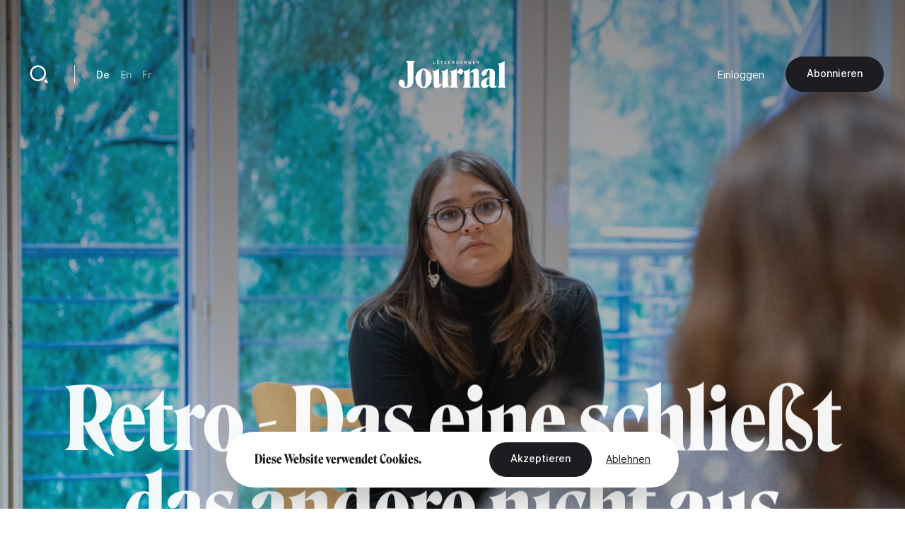

--- FILE ---
content_type: text/html; charset=UTF-8
request_url: https://journal.lu/de/retro-das-eine-schliesst-das-andere-nicht-aus
body_size: 18854
content:
<!DOCTYPE html>
<html lang="de" dir="ltr" prefix="og: https://ogp.me/ns#">
<head>
  <meta charset="utf-8" />
<meta name="description" content="Das Lëtzebuerger Journal feiert bereits seinen zweiten digitalen Geburtstag. Wir haben unseren Platz in der Medienlandschaft gefunden, uns weiterentwickelt und sind bereit für 2023. Das alles wäre ohne die Menschen, die uns ihre Erfahrungen und Sichtweisen schildern, nicht möglich. Zu diesem Anlass hat sich jedes Teammitglied einen Beitrag ausgesucht, dessen Geschichte ihn oder sie in diesem Jahr nicht losgelassen hat." />
<link rel="canonical" href="https://journal.lu/de/retro-das-eine-schliesst-das-andere-nicht-aus" />
<meta property="og:site_name" content="Lëtzebuerger Journal" />
<meta property="og:url" content="https://journal.lu/de/retro-das-eine-schliesst-das-andere-nicht-aus" />
<meta property="og:title" content="Retro - Das eine schließt das andere nicht aus" />
<meta property="og:description" content="Das Lëtzebuerger Journal feiert bereits seinen zweiten digitalen Geburtstag. Wir haben unseren Platz in der Medienlandschaft gefunden, uns weiterentwickelt und sind bereit für 2023. Das alles wäre ohne die Menschen, die uns ihre Erfahrungen und Sichtweisen schildern, nicht möglich. Zu diesem Anlass hat sich jedes Teammitglied einen Beitrag ausgesucht, dessen Geschichte ihn oder sie in diesem Jahr nicht losgelassen hat." />
<meta property="og:image" content="https://journal.lu/sites/default/files/styles/meta/public/upload/media/image/2022-12/_LEX6051.jpg?h=b2d9f031&amp;itok=d36W8TZd" />
<meta property="og:image:url" content="https://journal.lu/sites/default/files/styles/meta/public/upload/media/image/2022-12/_LEX6051.jpg?h=b2d9f031&amp;itok=d36W8TZd" />
<meta property="og:image:secure_url" content="https://journal.lu/sites/default/files/styles/meta/public/upload/media/image/2022-12/_LEX6051.jpg?h=b2d9f031&amp;itok=d36W8TZd" />
<meta property="profile:username" content="john.doe" />
<meta name="twitter:card" content="summary_large_image" />
<meta name="twitter:description" content="Das Lëtzebuerger Journal feiert bereits seinen zweiten digitalen Geburtstag. Wir haben unseren Platz in der Medienlandschaft gefunden, uns weiterentwickelt und sind bereit für 2023. Das alles wäre ohne die Menschen, die uns ihre Erfahrungen und Sichtweisen schildern, nicht möglich. Zu diesem Anlass hat sich jedes Teammitglied einen Beitrag ausgesucht, dessen Geschichte ihn oder sie in diesem Jahr nicht losgelassen hat." />
<meta name="twitter:site" content="@letzjournal" />
<meta name="twitter:image" content="https://journal.lu/sites/default/files/styles/meta/public/upload/media/image/2022-12/_LEX6051.jpg?h=b2d9f031&amp;itok=d36W8TZd" />
<meta name="Generator" content="Drupal 10 (https://www.drupal.org); Commerce 3" />
<meta name="MobileOptimized" content="width" />
<meta name="HandheldFriendly" content="true" />
<meta name="viewport" content="width=device-width, initial-scale=1.0" />
<link rel="alternate" hreflang="de" href="https://journal.lu/de/retro-das-eine-schliesst-das-andere-nicht-aus" />
<link rel="alternate" hreflang="en" href="https://journal.lu/en/retro-one-does-not-exclude-other" />
<link rel="alternate" hreflang="fr" href="https://journal.lu/fr/retro-lun-nexclut-pas-lautre" />

    <title>Retro - Das eine schließt das andere nicht aus | Lëtzebuerger Journal</title>
    <script>
        if(navigator.userAgent.toLowerCase().indexOf("chrome")>-1){var o=["\n %c made by %c explose %c https://www.explose.com/","font-family:Arial; font-size:15px; color: #fff; background: #000; padding:20px 0 20px 20px","font-family:Arial; font-weight:bold; font-size:15px; color: #fff; background: #000; padding:20px 0 20px 0"," font-size:10px; color: #fff; background: #000; padding:25px 20px 21px"];window.console.log.apply(console,o)}else if(window.console){window.console.log("Made by Explose - https://www.explose.com")};
    </script>
    <link rel="icon" href="/themes/journal/src/img/favicon.svg">
<meta name="viewport" content="width=device-width, initial-scale=1.0, maximum-scale=1.0, user-scalable=0">
    <style type="text/css">
[x-cloak] { display: none !important; }
[js-appear] { opacity: 0; }
</style>
    <script>
  window.user = 0;

  if (window.ReactNativeWebView){
    window.ReactNativeWebView.postMessage(JSON.stringify({ action:"setUser", user: "0" , locale: "de" }));
  }



</script>




    <meta name="facebook-domain-verification" content="dcf8id4tckzdfetyrg6benng2y3oip" />
    <meta name="google-site-verification" content="HMtVrZxrJaC49eQbcbZ6k_nh4JzmUVPL_u_1iIyn7PA" />
  <link href="/themes/journal/dist/main.b41a6dd49ea07bd5d7dc.css" rel="stylesheet"></head>
  <body class="font-sans text-base text-black antialiased leading-relaxed overflow-x-hidden" x-data :class="{ 'portrait:overflow-y-hidden': $store.app.page == 'home' && $store.app.isMobile }">

  <a href="#main-content" class="sr-only focus:not-sr-only">
    Direkt zum Inhalt
  </a>

      <a id="main-content" tabindex="-1"></a>

<script type="text/javascript">

function msieversion()
{
  var isIE11 = !!window.MSInputMethodContext && !!document.documentMode;
  return isIE11;
}

if(msieversion()) {

  var bannerContainer = document.createElement("div");
    bannerContainer.className += 'bg-black text-white fixed m-8 rounded-xl left-0 top-0 right-0 z-60 text-center px-14 py-20';

    var bannerTitle = document.createElement("p");
    bannerTitle.innerHTML = 'You are using an old browser.';
    bannerTitle.className += 'font-serif text-midnight text-2xl leading-none mb-10';

    var bannerText = document.createElement("p");
    bannerText.innerHTML = 'Some Lëtzebuerger Journal features may not work, or may not work properly. We recommend you update your browser, or use an alternative browser such as Microsoft Edge, Google Chrome, Firefox or Safari.';
    bannerText.className += 'mb-16';

    var bannerBtn = document.createElement("a");
    bannerBtn.innerHTML = 'Update my browser';
    bannerBtn.href = 'https://browser-update.org/update.html?force_outdated=true';
    bannerBtn.setAttribute("target", "_blank");
    bannerBtn.className += 'text-black bg-white inline-block pt-5 pb-6 px-12 text-sm font-medium rounded-full transition-background duration-200 ease-in-out hover:bg-opacity-80 focus:outline-none';

    bannerContainer.appendChild(bannerTitle);
    bannerContainer.appendChild(bannerText)
    bannerContainer.appendChild(bannerBtn);
    document.body.appendChild(bannerContainer);

}
</script>

<div
id="js-welcome-loading"
class="bg-blue flex fixed inset-0 z-60 overflow-hidden transform"
x-data x-show="$store.app.page !== 'shop' && $store.app.page !== 'userform' && !$store.app.isApp">
  <div id="js-loader-logo" class="w-96 h-96 m-auto md:w-128 md:h-128"></div>
</div>

<template x-data x-if="$store.app.isMobile">
  <div
id="navbar"
class="fixed left-0 bottom-0 right-0 mb-6 z-50"
x-data="{ langsOpened: false, isShowed: true }"
@scroll.window="if($store.app.page != 'home') { ((window.scrollY > 10) && (window.scrollDirection() == 'bottom')) ? isShowed = false : isShowed = true }"
x-show="isShowed"
x-transition:enter="transition ease-out duration-200"
x-transition:enter-start="opacity-0 transform translate-y-full"
x-transition:enter-end="opacity-100 transform translate-y-0"
x-transition:leave="transition ease-in duration-200"
x-transition:leave-start="opacity-100 transform translate-y-0"
x-transition:leave-end="opacity-0 transform translate-y-full"
>

  <script type="text/jscript">
    window.H.attach(document.getElementById('navbar').querySelectorAll("a:not([data-router-disabled=\"true\"]"));
  </script>

  <div class="m-auto w-min">

    <div
    x-show="langsOpened"
    x-transition:enter="transition ease-out duration-200"
    x-transition:enter-start="opacity-0 transform translate-y-2"
    x-transition:enter-end="opacity-100 transform translate-y-0"
    x-transition:leave="transition ease-in duration-200"
    x-transition:leave-start="opacity-100 transform translate-y-0"
    x-transition:leave-end="opacity-0 transform translate-y-2"
    class="flex justify-end mb-6">
      <div class="bg-white rounded-lg shadow-md p-8">
           <ul class="js-language-switcher flex flex-wrap items-center space-y-3 md:space-y-0 md:space-x-6"><li class="w-full md:w-auto"><a href="/de/retro-das-eine-schliesst-das-andere-nicht-aus" class="text-sm font-medium opacity-50 transition duration-200 hover:opacity-100 opacity-100 is-active" x-data="{}" :class="{ 'text-white' : !$store.app.headerIsMinified &amp;&amp; $store.app.headerIsNegative &amp;&amp; !$store.app.isMobile }" data-router-disabled="true" hreflang="de" data-drupal-link-system-path="node/1228" aria-current="page">De</a></li><li class="w-full md:w-auto"><a href="/en/retro-one-does-not-exclude-other" class="text-sm font-medium opacity-50 transition duration-200 hover:opacity-100" x-data="{}" :class="{ &#039;text-white&#039; : !$store.app.headerIsMinified &amp;&amp; $store.app.headerIsNegative &amp;&amp; !$store.app.isMobile }" data-router-disabled="true" hreflang="en" data-drupal-link-system-path="node/1228">En</a></li><li class="w-full md:w-auto"><a href="/fr/retro-lun-nexclut-pas-lautre" class="text-sm font-medium opacity-50 transition duration-200 hover:opacity-100" x-data="{}" :class="{ &#039;text-white&#039; : !$store.app.headerIsMinified &amp;&amp; $store.app.headerIsNegative &amp;&amp; !$store.app.isMobile }" data-router-disabled="true" hreflang="fr" data-drupal-link-system-path="node/1228">Fr</a></li></ul>


      </div>
    </div>

    <div class="bg-black-700 rounded-full flex items-stretch shadow-md py-4 px-4">

      <ul class="flex items-stretch justify-between w-full mx-4">
        <li>
          <a
             href="/de"
             class="block w-20 h-16 rounded-full flex"
             :class="{ 'opacity-50': $store.app.page != 'home' }">
            <svg xmlns="http://www.w3.org/2000/svg" viewBox="0 0 24 24" class="w-10 m-auto" aria-hidden="true"><path class="fill-white" d="M21 20a1 1 0 0 1-1 1H4a1 1 0 0 1-1-1V9.49a1 1 0 0 1 .386-.79l8-6.222a1 1 0 0 1 1.228 0l8 6.222a1 1 0 0 1 .386.79V20zm-2-1V9.978l-7-5.444-7 5.444V19h14z"/></svg>
          </a>
        </li>
        <li>
          <a
             href="/de/articles"
             class="block w-20 h-16 rounded-full flex"
             :class="{ 'opacity-50': $store.app.page != 'search' }">
            <svg xmlns="http://www.w3.org/2000/svg" viewBox="0 0 24 24" class="w-10 m-auto" aria-hidden="true"><path class="fill-white" d="M11 2c4.968 0 9 4.032 9 9s-4.032 9-9 9-9-4.032-9-9 4.032-9 9-9zm0 16c3.867 0 7-3.133 7-7 0-3.868-3.133-7-7-7-3.868 0-7 3.132-7 7 0 3.867 3.132 7 7 7zm8.485.071l2.829 2.828-1.415 1.415-2.828-2.829 1.414-1.414z"/></svg>
          </a>
        </li>
        <li class="ios-hide">
          <a
             href="/de/products"
             class="block w-20 h-16 rounded-full flex"
             :class="{ 'opacity-50': $store.app.page != 'shop' }">
            <svg xmlns="http://www.w3.org/2000/svg" viewBox="0 0 24 24" class="w-10 m-auto" aria-hidden="true"><path class="fill-white" d="M20 22H4a1 1 0 0 1-1-1V3a1 1 0 0 1 1-1h16a1 1 0 0 1 1 1v18a1 1 0 0 1-1 1zm-1-2V4H5v16h14zM9 6v2a3 3 0 0 0 6 0V6h2v2A5 5 0 0 1 7 8V6h2z"/></svg>
          </a>
        </li>
        <li>
          <a
             href="/de/user/login"
             class="block w-20 h-16 rounded-full flex"
             :class="{ 'opacity-50': ($store.app.page != 'account' && $store.app.page != 'userform') }">
            <svg xmlns="http://www.w3.org/2000/svg" viewBox="0 0 24 24" class="w-10 m-auto" aria-hidden="true"><path class="fill-white" d="M4 22a8 8 0 1 1 16 0h-2a6 6 0 1 0-12 0H4zm8-9c-3.315 0-6-2.685-6-6s2.685-6 6-6 6 2.685 6 6-2.685 6-6 6zm0-2c2.21 0 4-1.79 4-4s-1.79-4-4-4-4 1.79-4 4 1.79 4 4 4z"/></svg>
          </a>
        </li>
      </ul>

      <button class="rounded-full flex items-center pl-6 pr-4 focus:outline-none"
              @click="langsOpened = ! langsOpened"
              :class="{ 'bg-white': langsOpened, 'bg-white bg-opacity-5': !langsOpened }">
        <span class="uppercase text-xs font-medium" :class="{ 'text-black': langsOpened, 'text-white': !langsOpened }">de</span>
        <svg
             xmlns="http://www.w3.org/2000/svg"
             viewBox="0 0 24 24"
             width="22"
             height="22"
             class="transform"
             :class="{ 'rotate-180': langsOpened }">
          <path :class="{ 'fill-black': langsOpened, 'fill-white': !langsOpened }" d="M12 15l-4.243-4.243 1.415-1.414L12 12.172l2.828-2.829 1.415 1.414z"/></svg>
      </button>

    </div>

  </div>

</div>
</template>

<template x-data x-if="!$store.app.light">
  <header class="header">

  <script type="text/jscript">
    window.H.attach(document.querySelector('.header').querySelectorAll('[data-router-enabled]'))
  </script>

  <div
  x-data
  :class="{
    'bg-white shadow-sm py-8 header-wrapper-is-minified' : $store.app.headerIsMinified,
    'py-16 md:pt-32' : !$store.app.headerIsMinified,
    'landscape:absolute' : $store.app.page == 'home' && $store.app.isMobile
  }"
  class="header-wrapper fixed z-40 left-0 right-0 top-0 transition-padding duration-200 ease-in-out">

    <div class="flex justify-between items-center px-8 lg:container">

      <a href="/de" data-router-enabled class="block m-auto overflow-hidden h-14 order-2 md:h-16 lg:h-16">


        <svg
          :class="{ '-translate-y-full opacity-0' : $store.app.headerIsMinified }"
          xmlns="http://www.w3.org/2000/svg" overflow="visible" viewBox="0 0 458 121" class="m-auto transform transition-all duration-500 ease-in-out h-full object-contain max-w-full"><path :class="{ 'fill-white' : $store.app.headerIsNegative, 'fill-black' : !$store.app.headerIsNegative }" class="transition duration-1000 linear" d="M29.3 3.8c2.9 1.3 5.1 3.3 6.6 6 1.4 2.7 2.1 5.9 2.1 9.7v70.3c0 8.5-.7 14.9-2.1 19-1.4 4.1-3.1 6.2-5.1 6.2-2 0-3.4-.9-4.1-2.7-.7-1.8-1.3-4.8-1.7-8.9a31 31 0 00-4.1-14.3 10.8 10.8 0 00-9.8-5.6c-2.3 0-4.3.7-6 2-1.7 1.3-2.9 3-3.8 5.1-.9 2-1.3 4.3-1.3 6.6 0 3.6 1 7.1 3.1 10.5 2.1 3.5 5.4 6.3 9.9 8.6a38.9 38.9 0 0017.6 3.4 37 37 0 0015.6-3.3c4.8-2.2 8.7-5.5 11.7-10a30 30 0 004.4-16.6V19.5c0-3.8.6-7 1.9-9.8 1.3-2.8 3.2-4.8 5.7-5.9v-.5H29.3v.5zM130 49.2a37.2 37.2 0 00-10.9-9 28.1 28.1 0 00-13.5-3.3 28 28 0 00-13.4 3.3 34.8 34.8 0 00-10.9 9 46.6 46.6 0 00-7.3 45c1.8 5 4.2 9.5 7.4 13.4a37 37 0 0011 9.2 28.3 28.3 0 0026.7.1 34 34 0 0010.9-9.2 46.6 46.6 0 0010.1-29.3A44.2 44.2 0 00130 49.2zm-15.6 48.3a48 48 0 01-3.4 13.2c-1.5 3.2-3.3 4.8-5.4 4.8-2.1 0-3.9-1.6-5.4-4.8a45 45 0 01-3.3-13.2 155.6 155.6 0 010-38.3c.7-5.5 1.8-9.8 3.3-13 1.5-3.2 3.3-4.7 5.4-4.7 2.2 0 4.1 1.6 5.6 4.7 1.5 3.2 2.6 7.5 3.3 13a152.7 152.7 0 01-.1 38.3zm96.8 11.7a29 29 0 01-1.5-10.4V36h-.3a34.2 34.2 0 01-7.8 5.6 51.4 51.4 0 01-21.3 6.1v.5c2.3 1.2 4 3.1 5 5.6 1 2.5 1.5 6 1.5 10.4v36.2l-5.6 3.4a9.2 9.2 0 01-4.9 1.4c-1.5-.1-2.7-.9-3.6-2.5-.9-1.6-1.3-3.9-1.3-7.1V36h-.4a32.5 32.5 0 01-7.6 5.6 51.4 51.4 0 01-21.3 6.1v.5c2.3 1.2 4 3.1 5.1 5.6 1.1 2.5 1.6 6 1.6 10.4V104c0 4.8 1.1 8.6 3.2 11.6 2.1 2.9 5.3 4.4 9.5 4.4 2.9 0 6-1 9.2-2.9 3.2-1.9 6.2-4.2 9.1-6.9 2.8-2.7 5.2-5.2 7-7.4l.3.2-.2 3.4-.1 4.3V121h.5c4.2-1.9 8.7-3.3 13.6-4.2 4.9-.9 9.9-1.3 15.1-1.4v-.5a10.5 10.5 0 01-4.8-5.7zm131.8 2.2c-.9-2.5-1.4-5.3-1.4-8.2V52.9c0-4.8-1.1-8.6-3.4-11.6a11.7 11.7 0 00-9.7-4.4c-2.8 0-6 .9-9.3 2.6a53.6 53.6 0 00-16.7 13.2l-.3-.2.2-3.4.1-4.3V36h-.5c-1.9 2-4.6 3.9-7.9 5.7a53.8 53.8 0 01-19.9 6 13 13 0 00-2.9-7 8.8 8.8 0 00-7-3.7c-2.2 0-4.5.9-6.9 2.7a30.2 30.2 0 00-10.3 15.5l-.3-.2.2-4.6.1-5.8V36h-.5c-1.9 2-4.5 3.9-7.8 5.7a51.4 51.4 0 01-21.3 6.1v.5c2.3 1.2 4 3 5.1 5.2 1.1 2.2 1.6 5.3 1.6 9.3v40.4a18.2 18.2 0 01-6.7 14.2v.5h36v-.5a19.1 19.1 0 01-4.7-6.1 17.9 17.9 0 01-1.8-8.1v-45l2.1-2.2a3 3 0 012.4-1c1 0 2 .4 3 1.1 1 .7 2 1.6 3 2.5 1 1 2.1 1.8 3.3 2.5 1.2.7 2.5 1.1 4 1.1 2.3 0 4.5-1.1 6.4-3.2 1.9-2.1 2.9-5.1 2.9-8.9v-.9a10 10 0 013.6 4.3c1.1 2.2 1.6 5.3 1.6 9.3v40.4a18.2 18.2 0 01-6.7 14.2v.5h35.9v-.5c-1.9-2-3.5-4.2-4.6-6.4a17 17 0 01-1.7-7.6V55.1c1.7-1.1 3.7-2 5.9-2.5a16 16 0 015.3-.7c1.7.1 3 .9 3.8 2.5.8 1.6 1.2 3.9 1.2 7.1v41.8a18.4 18.4 0 01-6.1 14v.5H347v-.5a12.7 12.7 0 01-4-5.9zm73.9.5a6 6 0 01-2.2.4c-1.5 0-2.8-.7-4-2.1a9.2 9.2 0 01-1.7-5.9l.2-11.5a8141.1 8141.1 0 00.6-25.9l.2-11.3a18 18 0 00-2.8-10.4 17.5 17.5 0 00-8.4-6.2 48.6 48.6 0 00-25.1-.7 41 41 0 00-10.3 4.1c-3.1 1.8-5.6 4-7.5 6.6a14.8 14.8 0 00-2.8 9c0 3.2.9 5.6 2.6 7.5a8.5 8.5 0 006.4 2.7c2.1 0 4-.6 5.6-1.9 1.6-1.3 3.1-2.9 4.3-5 1.3-2 2.4-4.2 3.4-6.4l2.8-6.4c.9-2 1.9-3.7 2.8-5 1-1.3 2.1-1.9 3.3-1.9.9 0 1.6.5 2.1 1.4.5 1 .8 2.2.8 3.7l-.1 9.2-.2 12.1-.1 6.3c-8.2 1.2-15 3.2-20.4 5.9a33 33 0 00-12.2 9.6c-2.7 3.7-4 7.8-4 12.1 0 3.8.7 7 2.1 9.6a14.8 14.8 0 0013.1 8.1 21.6 21.6 0 0013.3-4.8c2.3-1.7 4.8-3.9 7.5-6.8h.2c.2 2.4.8 4.4 1.9 6 1.4 2 3.3 3.5 5.5 4.4 2.2.9 4.6 1.4 7.2 1.4a28.4 28.4 0 0013.5-3.6c2.1-1.2 3.7-2.7 5-4.4l-.5-1.1a5 5 0 01-2.1 1.2zm-30.5-17.3l-.1 11.2c-1.2.8-2.3 1.4-3.4 1.8-1.1.4-2.2.6-3.2.6-1.9 0-3.4-.9-4.5-2.7a16.3 16.3 0 01-1.6-8.2c0-2.9.3-5.8 1-8.7.7-2.8 2-5.3 3.9-7.2a14 14 0 018.2-3.7l-.1 4.1-.2 12.8zm66.9 17.2a19.3 19.3 0 01-1.8-8.7V3.3h-.5c-1.9 2-4.6 3.9-7.9 5.7a54 54 0 01-21.7 6.1v.5c2 1.2 3.7 3.2 4.9 6a21 21 0 011.8 8.5v73.1c0 3.4-.5 6.2-1.6 8.6a14 14 0 01-4.5 5.6v.5h36v-.5a13.8 13.8 0 01-4.7-5.6zM155.7 13.6h-5.1V3.5h-2.1v12h7.2zm15.9 0h-6.2v-3.4h5.6V8.4h-5.6v-3h5.9V3.5h-8v12h8.3zm-5.9-11.2c.4 0 .6-.1.9-.3.2-.2.4-.5.4-.8a1 1 0 00-.4-.8c-.3-.4-.6-.5-.9-.5-.4 0-.6.1-.9.4-.2.2-.3.5-.3.8 0 .3.1.6.3.8.2.3.5.4.9.4zm3.3 0c.4 0 .6-.1.9-.3.2-.2.4-.5.4-.8a1 1 0 00-.4-.8c-.2-.4-.5-.5-.9-.5s-.6.1-.9.4c-.2.2-.3.5-.3.8 0 .3.1.6.3.8.3.3.6.4.9.4zm13.2 13.1h2.1V5.4h3.7V3.5h-9.5v1.9h3.7zm21.6-1.9h-6.7l6.6-8.2V3.5h-9v1.9h6.4l-6.5 8.2v1.9h9.2zm16.3 0H214v-3.4h5.5V8.4H214v-3h5.8V3.5h-8v12h8.3zm14.2 1.7l1.5-.6c.4-.3.8-.6 1-1.1.3-.4.4-1 .4-1.7 0-.8-.2-1.5-.7-2-.5-.5-1.1-.8-1.9-.9a3 3 0 001.5-1c.4-.4.6-1 .6-1.7 0-.5-.1-1-.3-1.4-.2-.4-.5-.7-.8-.9l-1.2-.5-1.3-.2h-4.7v12h4.3c.5.2 1 .2 1.6 0zm-3.9-10h1.7c.8 0 1.4.1 1.8.3.4.2.6.6.6 1.2 0 .5-.2.9-.6 1.2-.4.3-.9.4-1.6.4h-1.9V5.3zm0 8.4v-3.5h2c.9 0 1.5.1 2 .4.4.2.6.7.6 1.3 0 .4-.1.7-.3 1l-.7.5-.9.2-.9.1h-1.8zm16.3.9c.4.4.9.7 1.5.9.6.2 1.2.3 1.9.3s1.3-.1 1.9-.3a4 4 0 002.5-2.4 6 6 0 00.4-2V3.5h-2.1V11l-.1 1c-.1.3-.2.7-.4.9l-.8.7c-.3.2-.8.3-1.3.3s-.9-.1-1.3-.3l-.8-.7c-.2-.3-.4-.6-.4-.9l-.1-1V3.5h-2.1v7.6c0 .7.1 1.4.4 2 0 .6.3 1.1.8 1.5zm25.2-1h-6.1v-3.4h5.5V8.4h-5.5v-3h5.8V3.5h-8v12h8.3zm10.4-3.2h1.6l2.8 5.1h2.6l-3.2-5.3c.8-.2 1.5-.6 2-1.1.5-.5.7-1.3.7-2.1 0-.6-.1-1.2-.4-1.6a3.5 3.5 0 00-2.4-1.7l-1.6-.2h-4.2v12h2.1v-5.1zm0-5.1h1.9l.8.1c.3 0 .5.1.8.3l.6.5a1.9 1.9 0 010 1.7l-.6.5-.8.3-.9.1h-1.7V5.3zm15.9 8.8c.6.6 1.3 1 2.1 1.3.8.3 1.7.5 2.7.5l2.5-.2 2-.7V8.7h-4.6v1.8h2.5v3.1a6 6 0 01-2.4.4c-.7 0-1.3-.1-1.8-.3a3 3 0 01-1.3-.9c-.4-.4-.7-.9-.8-1.4-.2-.5-.3-1.1-.3-1.8 0-.6.1-1.2.3-1.7l.8-1.4a3.8 3.8 0 013-1.2 4 4 0 011.8.4c.5.2 1 .5 1.3.9l1.5-1.6a5 5 0 00-1.9-1.1c-.8-.3-1.7-.4-2.6-.4-.9 0-1.8.1-2.6.4a6 6 0 00-4 5.9c0 .9.2 1.8.5 2.6.2.4.7 1.1 1.3 1.7zm26.2-.5h-6.1v-3.4h5.5V8.4h-5.5v-3h5.8V3.5h-7.9v12h8.2zm10.4-3.2h1.6l2.8 5.1h2.6l-3.2-5.3c.8-.2 1.5-.6 2-1.1.5-.5.7-1.3.7-2.1 0-.6-.1-1.2-.4-1.6a3.5 3.5 0 00-2.4-1.7l-1.6-.2h-4.2v12h2.1v-5.1zm0-5.1h1.9l.8.1c.3 0 .5.1.8.3l.6.5a1.9 1.9 0 010 1.7l-.6.5-.8.3-.9.1h-1.7V5.3z"/></svg>


        
        <svg
        :class="{ '-translate-y-full' : $store.app.headerIsMinified, 'opacity-0' : !$store.app.headerIsMinified }"
        xmlns="http://www.w3.org/2000/svg" viewBox="0 0 188 188" class="m-auto transform transition-all duration-500 ease-in-out h-full object-contain"><rect width="188" height="188" rx="56"/><path fill="#fff" d="M97.6 66v53A19.5 19.5 0 0178 138.3h-1a19.8 19.8 0 01-19.8-19.8v-5a12.3 12.3 0 0112.2-12.3 12 12 0 0112.1 12v5.3a19.8 19.8 0 0019.8 19.8h1A19.5 19.5 0 00122 119V66.1a20.9 20.9 0 012.1-9.9 13.5 13.5 0 016.7-6.1v-.5h-42v.5a13.5 13.5 0 016.7 6.1 20.9 20.9 0 012.2 9.9"/></svg>

      </a>

      <div class="hidden md:justify-end md:order-3 md:flex md:w-128">
        
        <ul class="flex flex-wrap items-center space-x-12">
      <li>
                <a href="/de/user/login" data-router-enabled class="text-sm" x-data :class="{ 'text-white': $store.app.headerIsNegative && !$store.app.headerIsMinified }">Einloggen</a>
      
      </li>
  
    <li class="ios-hide">
    <a
href="/de/products"data-router-enabled class="bg-black text-white inline-block pt-5 pb-6 px-12 text-sm font-medium rounded-full whitespace-nowrap transition-background duration-200 ease-in-out hover:bg-opacity-80 focus:outline-none">
 Abonnieren

</a>
  </li>
  
</ul>



      </div>

      <div class="hidden md:flex md:items-center md:divide-x md:divide-black-100 md:order-1 md:w-128">

        <a href="/de/articles" data-router-enabled class="block relative w-20 h-20 flex group">
          <svg xmlns="http://www.w3.org/2000/svg" viewBox="0 0 24 24" class="w-12 m-auto relative z-10"  aria-hidden="true"><path class="fill-black transition group-hover:fill-white" :class="{ 'fill-white' : $store.app.headerIsNegative && !$store.app.headerIsMinified, 'fill-black' : !$store.app.headerIsNegative && $store.app.headerIsMinified }" d="M11 2c4.968 0 9 4.032 9 9s-4.032 9-9 9-9-4.032-9-9 4.032-9 9-9zm0 16c3.867 0 7-3.133 7-7 0-3.868-3.133-7-7-7-3.868 0-7 3.132-7 7 0 3.867 3.132 7 7 7zm8.485.071l2.829 2.828-1.415 1.415-2.828-2.829 1.414-1.414z"/></svg>
          <div class="absolute inset-0 bg-black rounded-full z-0 transform scale-0 transition-transform duration-200 group-hover:scale-110"></div>
        </a>

        <div class="border-l border-black-100 ml-10 pl-12">
             <ul class="js-language-switcher flex flex-wrap items-center space-y-3 md:space-y-0 md:space-x-6"><li class="w-full md:w-auto"><a href="/de/retro-das-eine-schliesst-das-andere-nicht-aus" class="text-sm font-medium opacity-50 transition duration-200 hover:opacity-100 opacity-100 is-active" x-data="{}" :class="{ 'text-white' : !$store.app.headerIsMinified &amp;&amp; $store.app.headerIsNegative &amp;&amp; !$store.app.isMobile }" data-router-disabled="true" hreflang="de" data-drupal-link-system-path="node/1228" aria-current="page">De</a></li><li class="w-full md:w-auto"><a href="/en/retro-one-does-not-exclude-other" class="text-sm font-medium opacity-50 transition duration-200 hover:opacity-100" x-data="{}" :class="{ &#039;text-white&#039; : !$store.app.headerIsMinified &amp;&amp; $store.app.headerIsNegative &amp;&amp; !$store.app.isMobile }" data-router-disabled="true" hreflang="en" data-drupal-link-system-path="node/1228">En</a></li><li class="w-full md:w-auto"><a href="/fr/retro-lun-nexclut-pas-lautre" class="text-sm font-medium opacity-50 transition duration-200 hover:opacity-100" x-data="{}" :class="{ &#039;text-white&#039; : !$store.app.headerIsMinified &amp;&amp; $store.app.headerIsNegative &amp;&amp; !$store.app.isMobile }" data-router-disabled="true" hreflang="fr" data-drupal-link-system-path="node/1228">Fr</a></li></ul>


        </div>
      </div>

    </div>

  </div>

</header>
</template>

<div class="flex flex-wrap">

  <div class="w-full" data-scroll-container x-data :class="{'order-2 lg:ml-auto lg:w-4/6 lg:min-h-screen lg:flex lg:flex-col lg:justify-between': $store.app.light}">

    <template x-data x-if="$store.app.light">
    <header class="header-light container mt-16 absolute top-0 left-0 right-0 z-10 md:relative md:left-auto md:right-auto md:top-auto md:my-24 md:mx-auto lg:mb-32 xl:mb-48" :class="{ 'lg:max-w-screen-md xl:max-w-screen-lg' : $store.app.page == 'shop', 'md:max-w-screen-sm' : $store.app.page !== 'shop' }">

  <script type="text/jscript">
    window.H.attach(document.querySelector('.header-light').querySelectorAll('[data-router-enabled]'))
  </script>

  <div class="header-light-wrapper flex items-center">

    <a href="/de" data-router-enabled>
      <svg xmlns="http://www.w3.org/2000/svg" viewBox="0 0 188 188" class="w-20"><rect width="188" height="188" rx="56"/><path fill="#fff" d="M97.6 66v53A19.5 19.5 0 0178 138.3h-1a19.8 19.8 0 01-19.8-19.8v-5a12.3 12.3 0 0112.2-12.3 12 12 0 0112.1 12v5.3a19.8 19.8 0 0019.8 19.8h1A19.5 19.5 0 00122 119V66.1a20.9 20.9 0 012.1-9.9 13.5 13.5 0 016.7-6.1v-.5h-42v.5a13.5 13.5 0 016.7 6.1 20.9 20.9 0 012.2 9.9"/></svg>
    </a>

    <div class="hidden md:border-l md:border-black-100 md:ml-10 md:pl-12 md:block">
         <ul class="js-language-switcher flex flex-wrap items-center space-y-3 md:space-y-0 md:space-x-6"><li class="w-full md:w-auto"><a href="/de/retro-das-eine-schliesst-das-andere-nicht-aus" class="text-sm font-medium opacity-50 transition duration-200 hover:opacity-100 opacity-100 is-active" x-data="{}" :class="{ 'text-white' : !$store.app.headerIsMinified &amp;&amp; $store.app.headerIsNegative &amp;&amp; !$store.app.isMobile }" data-router-disabled="true" hreflang="de" data-drupal-link-system-path="node/1228" aria-current="page">De</a></li><li class="w-full md:w-auto"><a href="/en/retro-one-does-not-exclude-other" class="text-sm font-medium opacity-50 transition duration-200 hover:opacity-100" x-data="{}" :class="{ &#039;text-white&#039; : !$store.app.headerIsMinified &amp;&amp; $store.app.headerIsNegative &amp;&amp; !$store.app.isMobile }" data-router-disabled="true" hreflang="en" data-drupal-link-system-path="node/1228">En</a></li><li class="w-full md:w-auto"><a href="/fr/retro-lun-nexclut-pas-lautre" class="text-sm font-medium opacity-50 transition duration-200 hover:opacity-100" x-data="{}" :class="{ &#039;text-white&#039; : !$store.app.headerIsMinified &amp;&amp; $store.app.headerIsNegative &amp;&amp; !$store.app.isMobile }" data-router-disabled="true" hreflang="fr" data-drupal-link-system-path="node/1228">Fr</a></li></ul>


    </div>

    <div class="hidden md:ml-auto md:block">
      <a
href="/de"data-router-enabled class="bg-black text-white inline-block pt-5 pb-6 px-12 text-sm font-medium rounded-full whitespace-nowrap transition-background duration-200 ease-in-out hover:bg-opacity-80 focus:outline-none">
 Zurück

</a>
    </div>

  </div>

</header>
    </template>

    <main role="main" :class="{'portrait:h-screen landscape:h-screen-sm': $store.app.page == 'home' && $store.app.isMobile}" data-router-wrapper>
        <article
class="relative h-full "
data-router-view="article" data-href-en="/en/retro-one-does-not-exclude-other" data-href-de="/de/retro-das-eine-schliesst-das-andere-nicht-aus" data-href-fr="/fr/retro-lun-nexclut-pas-lautre">

        <div x-data x-init="window.createLoginCookie(1228)"></div>
    
  <div class="md:hidden">
    <div class="pageback fixed w-28 h-28 z-50 flex left-0 top-0 z-20 md:flex-none md:w-auto md:h-auto md:relative md:z-0">
  <button x-on:click="history.back();" class="w-16 h-16 bg-black shadow-sm flex rounded-full m-auto md:m-0">
    <svg xmlns="http://www.w3.org/2000/svg" viewBox="0 0 24 24" width="24" height="24" class="w-16 m-auto">
      <path class="fill-white" d="M10.828 12l4.95 4.95-1.414 1.414L8 12l6.364-6.364 1.414 1.414z"/>
    </svg>
  </button>
</div>
  </div>

  <header class="relative mb-24 aspect-ratio-narrow bg-black sm:aspect-ratio-square sm:mb-32 lg:mb-48 xl:mb-64">

    <div class="absolute inset-0 flex overflow-hidden pt-32 md:pt-48">

      <div class="container m-auto text-center relative z-20">

        <h1 js-appear class="font-serif text-3xl leading-tight mb-8 text-white break-words pt-8 -mt-8 sm:text-4xl md:mb-16 md:text-5xl lg:text-6xl lg:leading-none xl:text-7xl">Retro - Das eine schließt das andere nicht aus</h1>

        
                <span js-appear class="text-sm text-white md:text-base">
          Von&nbsp;<a href="/de/sarah-raparoli" class="inline-block hover:underline">Sarah Raparoli</a>        </span>
        
        <time js-appear class="block text-sm text-white md:text-base">
        Veröffentlicht am
27. Dez. 2022
        </time>

        <span js-appear class="block text-sm text-white md:text-base">
          
                                                  
                              </span>

      </div>

      <div class="absolute z-10 inset-0 bg-gradient-to-b from-black opacity-50"></div>

            <div data-scroll data-scroll-speed="-2" class="absolute inset-0 cover">
        <picture>
                  <source srcset="/sites/default/files/styles/2000_square/public/upload/media/image/2022-12/_LEX6051.jpg?h=b2d9f031&amp;itok=GKTLuQKF 1x, /sites/default/files/styles/2000_square/public/upload/media/image/2022-12/_LEX6051.jpg?h=b2d9f031&amp;itok=GKTLuQKF 2x" media="(min-width: 1600px)" type="image/jpeg" width="2000" height="2000"/>
              <source srcset="/sites/default/files/styles/1600_square/public/upload/media/image/2022-12/_LEX6051.jpg?h=b2d9f031&amp;itok=xm2tQkOM 1x, /sites/default/files/styles/2000_square/public/upload/media/image/2022-12/_LEX6051.jpg?h=b2d9f031&amp;itok=GKTLuQKF 2x" media="(min-width: 1280px)" type="image/jpeg" width="1600" height="1600"/>
              <source srcset="/sites/default/files/styles/1280_square/public/upload/media/image/2022-12/_LEX6051.jpg?h=b2d9f031&amp;itok=kt-eF10c 1x, /sites/default/files/styles/1600_square/public/upload/media/image/2022-12/_LEX6051.jpg?h=b2d9f031&amp;itok=xm2tQkOM 2x" media="(min-width: 640px)" type="image/jpeg" width="1280" height="1280"/>
              <source srcset="/sites/default/files/styles/640_square/public/upload/media/image/2022-12/_LEX6051.jpg?h=b2d9f031&amp;itok=NUhVL4Ji 1x, /sites/default/files/styles/1280_square/public/upload/media/image/2022-12/_LEX6051.jpg?h=b2d9f031&amp;itok=kt-eF10c 2x" media="(min-width: 0px)" type="image/jpeg" width="640" height="640"/>
                  <img width="640" height="640" src="/sites/default/files/styles/640_square/public/upload/media/image/2022-12/_LEX6051.jpg?h=b2d9f031&amp;itok=NUhVL4Ji" alt="" loading="lazy" class="w-full" />

  </picture>

    </div>
  
    </div>



  </header>

  <div class="space-y-24 overflow-hidden md:space-y-32 lg:space-y-48 xl:space-y-56">

                      
            <section id="article-speech" class="container relative z-0 text-center lg:max-w-screen-md">
        <div class="border-t border-b border-black-100 py-8 lg:flex lg:items-center lg:space-x-16">
          <p class="font-serif text-xl">Diesen Artikel hören
</p>
          <div class="flex-1">
            
<audio x-data="{player: null}"
       x-init="player = new window.plyr($refs.container, {
               controls: [&#039;play&#039;, &#039;progress&#039;, &#039;current-time&#039;, &#039;volume&#039;],
               muted: false,
               volume:1
               });
               
               player.on('ready', () => {
                player.muted = false;
                player.volume = 1;
            });
            
               "
       x-ref="container"
       id="player"
       playsinline
       controls>
  <source src="https://cdn.beyondwords.io/audio/projects/7922/podcasts/5908979/media/fa35d59e55bbb50acfe17390a87b9289_compiled.mp3" type="audio/mp3" />
</audio>
          </div>
        </div>
      </section>
        
    
    <section class="container relative z-0 md:max-w-screen-sm lg:max-w-screen-md">
      <div class="font-serif text-xl sm:text-2xl md:text-3xl md:leading-tight lg:text-4xl">
        <p>Das Lëtzebuerger Journal feiert bereits seinen zweiten digitalen Geburtstag. Wir haben unseren Platz in der Medienlandschaft gefunden, uns weiterentwickelt und sind bereit für 2023. Das alles wäre ohne die Menschen, die uns ihre Erfahrungen und Sichtweisen schildern, nicht möglich. Zu diesem Anlass hat sich jedes Teammitglied einen Beitrag ausgesucht, dessen Geschichte ihn oder sie in diesem Jahr nicht losgelassen hat.</p>

      </div>
    </section>

    
      <section class="paragraph paragraph--type--text container md:max-w-screen-sm lg:max-w-screen-md">
  <div class="editor">
  <p>Auch wenn einige noch immer annehmen, dass wir beim<em> Lëtzebuerger Journal</em> ausschließlich Feelgood-Journalismus betreiben, zeichnen unsere Texte ein anderes Bild. „Wir kuscheln mit niemandem“, ist eine Aussage unserer Chefredakteurin Melody Hansen, die nicht treffender sein könnte. Man kann über das Geschehen rund um den Globus so oder so berichten – wir haben uns für eine Variante entschieden, von der wir überzeugt sind, dass sie der gesamten Branche langfristig mehr bringen wird. Das <em>Lëtzebuerger Journal </em>möchte für konstruktiven Journalismus stehen, der nicht nur kritisch berichtet und Schwachstellen im System aufweist, sondern auch zeigen möchte, wo bereits an Lösungen gearbeitet wird und vor allem wer sich dafür einsetzt, dass unsere Welt eine bessere wird.</p>
  </div>
</section>

   
<section class="paragraph paragraph--type--related">

  
  <div class="bg-yellow py-32 container lg:max-w-screen-lg">
  <div class="sm:container md:max-w-screen-sm lg:max-w-screen-md">
    <a href="/de/zwei-stunden-normalitaet" class="flex items-center space-x-8 sm:space-x-16 md:space-x-24 lg:space-x-32">
      <div class="w-1/2">
        <div class="rounded-md overflow-hidden">
          <div class="aspect-ratio-vertical relative">
            <img src="/sites/default/files/styles/1280/public/upload/media/image/2022-04/Ukraine%20Morning220406-4.jpg?itok=zd2QaSOk" alt="" class="absolute inset-0 h-full w-full object-cover" />
          </div>
        </div>
      </div>
      <div class="w-1/2 space-y-6">
        <span class="text-xs uppercase">Lesen</span>
        <h3 class="block font-serif leading-tight text-xl sm:text-2xl md:text-3xl lg:text-4xl">Zwei Stunden Normalität</h3>
        <ul>
                    <li class="text-xs md:text-sm">
            <span>Von
 Sarah Raparoli</span>
          </li>
                    <li class="text-xs md:text-sm">13.04.2022</li>
        </ul>
      </div>
    </a>
  </div>
</div>
  
</section>

  <section class="paragraph paragraph--type--text container md:max-w-screen-sm lg:max-w-screen-md">
  <div class="editor">
  <p>Rückblickend bin ich 2022 auf viele solcher Personen gestoßen. Menschen, die sich nicht verunsichern lassen und nicht aufgeben. Einige dieser Menschen habe ich an einem grauen Aprilmorgen in einer Kita in der Nähe des Flughafens kennengelernt. Die Crèche Sunflower Montessori hat kurz nach Beginn des russischen Angriffskriegs in der Ukraine am 24. Februar zwanglose Treffen unter dem Namen Ukrainian Coffee Mornings auf die Beine gestellt. Frauen und ihre Kinder, die aus ihrer Heimat flüchten mussten, wurden auf einen Kaffee oder ein Stück Kuchen eingeladen. Diese Treffen sollten jedoch auch dabei helfen, dass sie endlich wieder durchatmen können.</p>

<p>Augen zu. Die kreisenden Gedanken weit wegschieben. Das, was sie erlebt haben, für einen kleinen Augenblick vergessen. Kinder einfach Kinder sein lassen. Das, was ich sah, hat mich mit genauso viel Hoffnung wie Schmerz erfüllt, denn obwohl das Gelächter der Kleinen durch das ganze Gebäude halte und die Mütter scheinbar dankbar waren, an diesem Treffen teilnehmen zu können, sprachen ihre Augen eine andere Sprache. „Ich weine jeden Tag“, erzählte mir Iryna, die mit ihren Kindern nach Luxemburg flüchtete. „Ich sah Fotos von Kindern, denen Name und Telefonnummer ihrer Eltern auf den Rücken geschrieben wurde. Falls die Eltern nicht überleben würden.“ Nicht nur ihre Augen wurden bei diesen Bildern feucht.</p>
  </div>
</section>

  <section class="paragraph paragraph--type--quote container md:max-w-screen-sm lg:max-w-screen-md">
    <div class="text-center">
      <div class="font-serif leading-tight text-3xl mb-12 lg:text-4xl xl:text-5xl">
        <p>„Einige sind der Meinung, ich sei nicht hart genug, ich sei zu nah am Wasser gebaut. Ich würde nicht dem Bild einer knallharten Journalistin entsprechen. Aber muss ich das denn überhaupt?“</p>
      </div>
      <p></p>
    </div>
</section>

  <section class="paragraph paragraph--type--text container md:max-w-screen-sm lg:max-w-screen-md">
  <div class="editor">
  <p>Diese zwei Stunden waren schwer und genau das wollte ich mir auf keinen Fall anmerken lassen. Diese Menschen haben das Schlimmste durchgemacht, was jemand durchmachen kann, und dann stehe ich hier und weine? Ich habe mich in einen anderen Raum zurückgezogen, habe mich umgedreht und auf die Pinnwand, übersäht mit bunten Zeichnungen, geblickt. Meine Augen haben sich mit Tränen gefühlt. Ellen, eine der Verantwortlichen der Kita, hat ihren Arm um mich gelegt. „Schäm dich nicht. Lass alles raus.“ Dieses Gefühl von Geborgenheit und Verständnis wurde mir – und mit Sicherheit auch allen anderen Anwesenden – den ganzen Morgen hinweg entgegengebracht.</p>

<p>Ich gebe zu: Einige sind der Meinung, ich sei nicht hart genug. Ich sei zu nah am Wasser gebaut. Ich würde nicht dem Bild einer knallharten Journalistin entsprechen. Aber muss ich das denn überhaupt? Ich fühle mit. Ich versuche mich mit den Menschen, die mir gegenübersitzen, zu identifizieren und bin dankbar, dass sie mich an ihren Geschichten teilnehmen lassen. Ich möchte ihnen zeigen, dass vor ihnen ein Mensch mit Gefühlen sitzt. Ich versuche, ihnen einen sicheren Ort zu bieten.</p>

<p>Ich kann einen den Qualitätskriterien unseres Mediums entsprechenden Artikel schreiben und gleichzeitig Emotionen zeigen. Das eine schließt das andere nicht aus. Solche Menschen wie Iryna – oder auch Alyona und Marina, zwei weitere Frauen, die ich an jenem Morgen in der Kita kennengelernt habe – zeigen mir immer wieder aufs Neue, dass das, was wir machen, richtig und wertvoll ist.</p>
  </div>
</section>

  <section class="paragraph paragraph--type--image paragraph--type--image--fullscreen">

    <div class="relative">
        <picture>
                  <source srcset="/sites/default/files/styles/2000/public/upload/media/image/2022-04/Ukraine%20Morning220406-8.jpg?itok=F2KWG9ze 1x, /sites/default/files/styles/2000/public/upload/media/image/2022-04/Ukraine%20Morning220406-8.jpg?itok=F2KWG9ze 2x" media="(min-width: 1600px)" type="image/jpeg" width="2000" height="1333"/>
              <source srcset="/sites/default/files/styles/1600/public/upload/media/image/2022-04/Ukraine%20Morning220406-8.jpg?itok=TMtTrAXU 1x, /sites/default/files/styles/2000/public/upload/media/image/2022-04/Ukraine%20Morning220406-8.jpg?itok=F2KWG9ze 2x" media="(min-width: 1280px)" type="image/jpeg" width="1600" height="1066"/>
              <source srcset="/sites/default/files/styles/1280/public/upload/media/image/2022-04/Ukraine%20Morning220406-8.jpg?itok=wRcKXTZV 1x, /sites/default/files/styles/1600/public/upload/media/image/2022-04/Ukraine%20Morning220406-8.jpg?itok=TMtTrAXU 2x" media="(min-width: 640px)" type="image/jpeg" width="1280" height="853"/>
              <source srcset="/sites/default/files/styles/640/public/upload/media/image/2022-04/Ukraine%20Morning220406-8.jpg?itok=26bfcdLg 1x, /sites/default/files/styles/1280/public/upload/media/image/2022-04/Ukraine%20Morning220406-8.jpg?itok=wRcKXTZV 2x" media="(min-width: 0px)" type="image/jpeg" width="640" height="426"/>
                  <img width="640" height="426" src="/sites/default/files/styles/640/public/upload/media/image/2022-04/Ukraine%20Morning220406-8.jpg?itok=26bfcdLg" alt="" loading="lazy" class="w-full" />

  </picture>

            <div class="absolute right-0 bottom-0 p-6 z-10 lg:p-16">
        <span class="text-xs text-white bg-black bg-opacity-20 px-4 py-3 rounded-full">© Marc Lazzarini</span>
      </div>
          </div>

    
</section>



    
  </div>

  <footer class="mt-32 overflow-x-hidden lg:mt-48 xl:mt-64">

    <div class="container space-y-24 divide-y divide-black-100 lg:space-y-32 md:max-w-screen-sm lg:max-w-screen-md">

      <ul class="flex items-center justify-center space-x-8 lg:space-x-10">
        <li>
          <a href="https://www.facebook.com/sharer/sharer.php?u=https://journal.lu/de/retro-das-eine-schliesst-das-andere-nicht-aus" target="_blank" class="block transform transition duration-200 hover:scale-110 hover:opacity-50">
            <svg xmlns="http://www.w3.org/2000/svg" viewBox="0 0 24 24" class="w-10"><path class="fill-black" d="M13 9h4.5l-.5 2h-4v9h-2v-9H7V9h4V7.128c0-1.783.186-2.43.534-3.082a3.635 3.635 0 0 1 1.512-1.512C13.698 2.186 14.345 2 16.128 2c.522 0 .98.05 1.372.15V4h-1.372c-1.324 0-1.727.078-2.138.298-.304.162-.53.388-.692.692-.22.411-.298.814-.298 2.138V9z"/></svg>
          </a>
        </li>
        <li>
          <a href="https://twitter.com/share?url=https://journal.lu/de/retro-das-eine-schliesst-das-andere-nicht-aus" target="_blank" class="block transform transition duration-200 hover:scale-110 hover:opacity-50">
            <svg xmlns="http://www.w3.org/2000/svg" viewBox="0 0 24 24" class="w-10"><path class="fill-black" d="M15.3 5.55a2.9 2.9 0 0 0-2.9 2.847l-.028 1.575a.6.6 0 0 1-.68.583l-1.561-.212c-2.054-.28-4.022-1.226-5.91-2.799-.598 3.31.57 5.603 3.383 7.372l1.747 1.098a.6.6 0 0 1 .034.993L7.793 18.17c.947.059 1.846.017 2.592-.131 4.718-.942 7.855-4.492 7.855-10.348 0-.478-1.012-2.141-2.94-2.141zm-4.9 2.81a4.9 4.9 0 0 1 8.385-3.355c.711-.005 1.316.175 2.669-.645-.335 1.64-.5 2.352-1.214 3.331 0 7.642-4.697 11.358-9.463 12.309-3.268.652-8.02-.419-9.382-1.841.694-.054 3.514-.357 5.144-1.55C5.16 15.7-.329 12.47 3.278 3.786c1.693 1.977 3.41 3.323 5.15 4.037 1.158.475 1.442.465 1.973.538z"/></svg>
          </a>
        </li>
        <li>
          <a href="https://www.linkedin.com/shareArticle?url=https://journal.lu/de/retro-das-eine-schliesst-das-andere-nicht-aus" target="_blank" class="block transform transition duration-200 hover:scale-110 hover:opacity-50">
            <svg xmlns="http://www.w3.org/2000/svg" viewBox="0 0 24 24" class="w-10"><path class="fill-black" d="M12 9.55C12.917 8.613 14.111 8 15.5 8a5.5 5.5 0 0 1 5.5 5.5V21h-2v-7.5a3.5 3.5 0 0 0-7 0V21h-2V8.5h2v1.05zM5 6.5a1.5 1.5 0 1 1 0-3 1.5 1.5 0 0 1 0 3zm-1 2h2V21H4V8.5z"/></svg>
          </a>
        </li>
        <li>
          <a href="mailto:?subject=Lëtzebuerger Journal - Dieser Artikel des Lëtzebuerger Journal könnte dich interessieren.
&amp;body=&lt;p&gt;Moien,&lt;/p&gt;

&lt;p&gt;Entdecke den kompletten Artikel hier:&lt;/p&gt;
https://journal.lu/de/retro-das-eine-schliesst-das-andere-nicht-aus" target="_blank" class="block transform transition duration-200 hover:scale-110 hover:opacity-50">
            <svg xmlns="http://www.w3.org/2000/svg" viewBox="0 0 24 24" class="w-10"><path class="fill-black" d="M3 3h18a1 1 0 0 1 1 1v16a1 1 0 0 1-1 1H3a1 1 0 0 1-1-1V4a1 1 0 0 1 1-1zm17 4.238l-7.928 7.1L4 7.216V19h16V7.238zM4.511 5l7.55 6.662L19.502 5H4.511z"/></svg>
          </a>
        </li>
        <li x-data="{ url: 'https://journal.lu/de/retro-das-eine-schliesst-das-andere-nicht-aus', feedback: false }" class="relative">
          <span
          x-show="feedback"
          class="block bg-black-100 text-black-400 text-xs px-6 py-3 rounded-full truncate absolute left-1/2 top-0 transform -translate-x-1/2 -translate-y-full -mt-4 pointer-events-none">Kopiert!
</span>
          <button
          @click="$clipboard(url); feedback = true; $nextTick(() => { setTimeout(function(){ feedback = false.transition }, 3000); });" class="block transform transition duration-200 hover:scale-110 hover:opacity-50 focus:outline-none">
            <svg xmlns="http://www.w3.org/2000/svg" viewBox="0 0 24 24" class="w-10"><path class="fill-black" d="M13.06 8.11l1.415 1.415a7 7 0 0 1 0 9.9l-.354.353a7 7 0 0 1-9.9-9.9l1.415 1.415a5 5 0 1 0 7.071 7.071l.354-.354a5 5 0 0 0 0-7.07l-1.415-1.415 1.415-1.414zm6.718 6.011l-1.414-1.414a5 5 0 1 0-7.071-7.071l-.354.354a5 5 0 0 0 0 7.07l1.415 1.415-1.415 1.414-1.414-1.414a7 7 0 0 1 0-9.9l.354-.353a7 7 0 0 1 9.9 9.9z"/></svg>
          </button>
        </li>
      </ul>

              <div class="border-t border-black-100 pt-24 lg:pt-32">

          <time class="block text-center text-black-400 text-sm md:text-base">Veröffentlicht am
27.12.2022</time>

                    <time class="block text-center text-black-400 text-sm md:text-base">
            Aktualisiert am
01. Feb. 2023 um
 15:14
          </time>
          
          
                    <ul class="flex flex-wrap items-center mt-16 -mb-8 md:-mb-16">
                        <li class="w-full md:mb-16 md:w-1/2">
              <a href="/de/sarah-raparoli" class="flex items-center mb-8">
                <div class="w-32 h-32 bg-black-100 rounded-full mr-8 overflow-hidden cover">
                    <picture>
                  <source srcset="/sites/default/files/styles/640/public/2023-01/_LEX3850.jpg?itok=_jiD95qs 1x, /sites/default/files/styles/1280/public/2023-01/_LEX3850.jpg?itok=GaPtBpgZ 2x" media="(min-width: 0px)" type="image/jpeg" width="640" height="962"/>
                  <img width="640" height="962" src="/sites/default/files/styles/640/public/2023-01/_LEX3850.jpg?itok=_jiD95qs" alt="" loading="lazy" class="w-full" />

  </picture>

                </div>
                <div class="flex-1">
                  <h6 class="text-2xl font-serif leading-none mb-2">Sarah Raparoli</h6>
                  <span class="text-sm lg:text-base">Journalistin</span>
                </div>
              </a>
            </li>
                      </ul>
                  </div>
      
            <div class="pt-24 lg:pt-32 first:pt-0">
        <ul class="flex flex-wrap">
                    <li class="mr-3 mb-3  ">
            <a href="/de/taxonomy/term/5477" class="block border border-black border-opacity-20 px-6 pt-2.5 pb-3 rounded-full text-sm hover:border-opacity-40">jahresrückblick 2022</a>
          </li>
                    <li class="mr-3 mb-3  ">
            <a href="/de/taxonomy/term/322" class="block border border-black border-opacity-20 px-6 pt-2.5 pb-3 rounded-full text-sm hover:border-opacity-40">sarah raparoli</a>
          </li>
                    <li class="mr-3 mb-3  ">
            <a href="/de/taxonomy/term/330" class="block border border-black border-opacity-20 px-6 pt-2.5 pb-3 rounded-full text-sm hover:border-opacity-40">lëtzebuerger journal</a>
          </li>
                    <li class="mr-3 mb-3  ">
            <a href="/de/taxonomy/term/216" class="block border border-black border-opacity-20 px-6 pt-2.5 pb-3 rounded-full text-sm hover:border-opacity-40">luxemburg</a>
          </li>
                  </ul>
      </div>
      
                        <div class="pt-24 lg:pt-32 first:pt-0">
            <p class="text-xs uppercase mb-3">Ähnliche Artikel
</p>
            <h6 class="font-serif text-2xl mb-12 md:text-3xl">Entdecke auch
</h6>
            <div class="views-element-container"><div class="js-view-dom-id-d4411b73dd853e786124eab0081c72185db3012db6bd658efad82f19f3dcab53">
  
  
  

  
  
  

  
<div
x-data="{swiper: null}"
x-init="swiper = new window.swiper($refs.container, {
loop: false,
spaceBetween: 16,
slidesPerView: 1,
on: {
  breakpoint: function (swiper) {
    setTimeout(function(){
    swiper.update();
    swiper.slideTo(0);
    }, 1000);
  },
},
breakpoints: {
  768: {
    spaceBetween: 32,
  },
  1024: {
    spaceBetween: 64,
  }
},
pagination: {
  el: '.swiper-pagination'
},
})">
  <div class="swiper-container relative" x-ref="container">
    <ul class="swiper-wrapper">
          <li class="swiper-slide w-full">
    <a href="/de/retro-der-weg" class="block flex items-center space-x-8 group md:space-x-16">
  <div class="w-1/2">
    <div class="relative aspect-ratio-narrow rounded-lg bg-black-100 overflow-hidden lg:aspect-ratio-vertical">
              <div class="absolute inset-0 cover transform transition duration-1000 ease-in-out group-hover:scale-105">
          <picture>
                  <source srcset="/sites/default/files/styles/640/public/upload/media/image/2022-12/AF_20221128_0324_0.jpg?itok=SmnDXIiB 1x, /sites/default/files/styles/1280/public/upload/media/image/2022-12/AF_20221128_0324_0.jpg?itok=Kz2u_Bs3 2x" media="(min-width: 0px)" type="image/jpeg" width="640" height="962"/>
                  <img width="640" height="962" src="/sites/default/files/styles/640/public/upload/media/image/2022-12/AF_20221128_0324_0.jpg?itok=SmnDXIiB" alt="" loading="lazy" class="w-full" />

  </picture>

        </div>
          </div>
  </div>
  <div class="w-1/2 space-y-4">
    <span class="text-xs uppercase">Lesen</span>
    <h2 class="font-serif leading-tight text-xl break-words sm:text-2xl md:text-3xl">Retro - Der Weg</h2>
    <ul>
            <li class="text-xs md:text-sm">
        Von&nbsp;Maxime Toussaint      </li>
                  <li class="text-xs md:text-sm">
       Veröffentlicht am
29. Dez. 2022
      </li>
    </ul>
  </div>
</a>

  </li>
    <li class="swiper-slide w-full">
    <a href="/de/retro-nicht-alles-gold-was-glaenzt" class="block flex items-center space-x-8 group md:space-x-16">
  <div class="w-1/2">
    <div class="relative aspect-ratio-narrow rounded-lg bg-black-100 overflow-hidden lg:aspect-ratio-vertical">
              <div class="absolute inset-0 cover transform transition duration-1000 ease-in-out group-hover:scale-105">
          <picture>
                  <source srcset="/sites/default/files/styles/640/public/upload/media/image/2022-12/_LEX7454.jpg?itok=XWO9gMAU 1x, /sites/default/files/styles/1280/public/upload/media/image/2022-12/_LEX7454.jpg?itok=IhnZGSCO 2x" media="(min-width: 0px)" type="image/jpeg" width="640" height="426"/>
                  <img width="640" height="426" src="/sites/default/files/styles/640/public/upload/media/image/2022-12/_LEX7454.jpg?itok=XWO9gMAU" alt="" loading="lazy" class="w-full" />

  </picture>

        </div>
          </div>
  </div>
  <div class="w-1/2 space-y-4">
    <span class="text-xs uppercase">Lesen</span>
    <h2 class="font-serif leading-tight text-xl break-words sm:text-2xl md:text-3xl">Retro - Nicht alles Gold, was glänzt</h2>
    <ul>
            <li class="text-xs md:text-sm">
        Von&nbsp;Christian Block      </li>
                  <li class="text-xs md:text-sm">
       Veröffentlicht am
30. Dez. 2022
      </li>
    </ul>
  </div>
</a>

  </li>
    <li class="swiper-slide w-full">
    <a href="/de/retro-die-vergessenen" class="block flex items-center space-x-8 group md:space-x-16">
  <div class="w-1/2">
    <div class="relative aspect-ratio-narrow rounded-lg bg-black-100 overflow-hidden lg:aspect-ratio-vertical">
              <div class="absolute inset-0 cover transform transition duration-1000 ease-in-out group-hover:scale-105">
          <picture>
                  <source srcset="/sites/default/files/styles/640/public/upload/media/image/2023-01/_LEX5078c_0.jpg?itok=Kp1dyDzX 1x, /sites/default/files/styles/1280/public/upload/media/image/2023-01/_LEX5078c_0.jpg?itok=KuQ5UU2y 2x" media="(min-width: 0px)" type="image/jpeg" width="640" height="578"/>
                  <img width="640" height="578" src="/sites/default/files/styles/640/public/upload/media/image/2023-01/_LEX5078c_0.jpg?itok=Kp1dyDzX" alt="" loading="lazy" class="w-full" />

  </picture>

        </div>
          </div>
  </div>
  <div class="w-1/2 space-y-4">
    <span class="text-xs uppercase">Lesen</span>
    <h2 class="font-serif leading-tight text-xl break-words sm:text-2xl md:text-3xl">Retro - Die Vergessenen</h2>
    <ul>
            <li class="text-xs md:text-sm">
        Von&nbsp;Audrey Somnard      </li>
                  <li class="text-xs md:text-sm">
       Veröffentlicht am
03. Jan. 2022
      </li>
    </ul>
  </div>
</a>

  </li>
    <li class="swiper-slide w-full">
    <a href="/de/retro-im-schatten-der-justiz" class="block flex items-center space-x-8 group md:space-x-16">
  <div class="w-1/2">
    <div class="relative aspect-ratio-narrow rounded-lg bg-black-100 overflow-hidden lg:aspect-ratio-vertical">
              <div class="absolute inset-0 cover transform transition duration-1000 ease-in-out group-hover:scale-105">
          <picture>
                  <source srcset="/sites/default/files/styles/640/public/upload/media/image/2022-12/_DSF5567.jpg?itok=pUuTRhZv 1x, /sites/default/files/styles/1280/public/upload/media/image/2022-12/_DSF5567.jpg?itok=fJlNo4bU 2x" media="(min-width: 0px)" type="image/jpeg" width="640" height="427"/>
                  <img width="640" height="427" src="/sites/default/files/styles/640/public/upload/media/image/2022-12/_DSF5567.jpg?itok=pUuTRhZv" alt="" loading="lazy" class="w-full" />

  </picture>

        </div>
          </div>
  </div>
  <div class="w-1/2 space-y-4">
    <span class="text-xs uppercase">Lesen</span>
    <h2 class="font-serif leading-tight text-xl break-words sm:text-2xl md:text-3xl">Retro - Im Schatten der Justiz</h2>
    <ul>
            <li class="text-xs md:text-sm">
        Von&nbsp;Camille Frati      </li>
                  <li class="text-xs md:text-sm">
       Veröffentlicht am
28. Dez. 2022
      </li>
    </ul>
  </div>
</a>

  </li>
    <li class="swiper-slide w-full">
    <a href="/de/retro-es-geht-um-begegnungen" class="block flex items-center space-x-8 group md:space-x-16">
  <div class="w-1/2">
    <div class="relative aspect-ratio-narrow rounded-lg bg-black-100 overflow-hidden lg:aspect-ratio-vertical">
              <div class="absolute inset-0 cover transform transition duration-1000 ease-in-out group-hover:scale-105">
          <picture>
                  <source srcset="/sites/default/files/styles/640/public/upload/media/image/2022-12/_LEX4597_0.jpg?itok=sq1esoWG 1x, /sites/default/files/styles/1280/public/upload/media/image/2022-12/_LEX4597_0.jpg?itok=50M9pE2P 2x" media="(min-width: 0px)" type="image/jpeg" width="640" height="426"/>
                  <img width="640" height="426" src="/sites/default/files/styles/640/public/upload/media/image/2022-12/_LEX4597_0.jpg?itok=sq1esoWG" alt="" loading="lazy" class="w-full" />

  </picture>

        </div>
          </div>
  </div>
  <div class="w-1/2 space-y-4">
    <span class="text-xs uppercase">Lesen</span>
    <h2 class="font-serif leading-tight text-xl break-words sm:text-2xl md:text-3xl">Retro - Es geht um Begegnungen</h2>
    <ul>
            <li class="text-xs md:text-sm">
        Von&nbsp;Lex Kleren      </li>
                  <li class="text-xs md:text-sm">
       Veröffentlicht am
27. Dez. 2022
      </li>
    </ul>
  </div>
</a>

  </li>
    <li class="swiper-slide w-full">
    <a href="/de/retro-what-if" class="block flex items-center space-x-8 group md:space-x-16">
  <div class="w-1/2">
    <div class="relative aspect-ratio-narrow rounded-lg bg-black-100 overflow-hidden lg:aspect-ratio-vertical">
              <div class="absolute inset-0 cover transform transition duration-1000 ease-in-out group-hover:scale-105">
          <picture>
                  <source srcset="/sites/default/files/styles/640/public/upload/media/image/2022-12/team220715-3.jpg?itok=dUyN3xji 1x, /sites/default/files/styles/1280/public/upload/media/image/2022-12/team220715-3.jpg?itok=XxdNGCv7 2x" media="(min-width: 0px)" type="image/jpeg" width="640" height="960"/>
                  <img width="640" height="960" src="/sites/default/files/styles/640/public/upload/media/image/2022-12/team220715-3.jpg?itok=dUyN3xji" alt="" loading="lazy" class="w-full" />

  </picture>

        </div>
          </div>
  </div>
  <div class="w-1/2 space-y-4">
    <span class="text-xs uppercase">Lesen</span>
    <h2 class="font-serif leading-tight text-xl break-words sm:text-2xl md:text-3xl">Retro - What if...?</h2>
    <ul>
            <li class="text-xs md:text-sm">
        Von&nbsp;Misch Pautsch      </li>
                  <li class="text-xs md:text-sm">
       Veröffentlicht am
02. Jan. 2023
      </li>
    </ul>
  </div>
</a>

  </li>
    <li class="swiper-slide w-full">
    <a href="/de/retro-heimlich-still-und-leise" class="block flex items-center space-x-8 group md:space-x-16">
  <div class="w-1/2">
    <div class="relative aspect-ratio-narrow rounded-lg bg-black-100 overflow-hidden lg:aspect-ratio-vertical">
              <div class="absolute inset-0 cover transform transition duration-1000 ease-in-out group-hover:scale-105">
          <picture>
                  <source srcset="/sites/default/files/styles/640/public/upload/media/image/2022-12/A-Z220628-6.jpg?itok=jUEd4cNM 1x, /sites/default/files/styles/1280/public/upload/media/image/2022-12/A-Z220628-6.jpg?itok=EZ9OAJB1 2x" media="(min-width: 0px)" type="image/jpeg" width="640" height="960"/>
                  <img width="640" height="960" src="/sites/default/files/styles/640/public/upload/media/image/2022-12/A-Z220628-6.jpg?itok=jUEd4cNM" alt="" loading="lazy" class="w-full" />

  </picture>

        </div>
          </div>
  </div>
  <div class="w-1/2 space-y-4">
    <span class="text-xs uppercase">Lesen</span>
    <h2 class="font-serif leading-tight text-xl break-words sm:text-2xl md:text-3xl">Retro - Heimlich, still und leise</h2>
    <ul>
            <li class="text-xs md:text-sm">
        Von&nbsp;Melody Hansen      </li>
                  <li class="text-xs md:text-sm">
       Veröffentlicht am
29. Dez. 2022
      </li>
    </ul>
  </div>
</a>

  </li>
    <li class="swiper-slide w-full">
    <a href="/de/retro-der-mensch-heisst-mensch" class="block flex items-center space-x-8 group md:space-x-16">
  <div class="w-1/2">
    <div class="relative aspect-ratio-narrow rounded-lg bg-black-100 overflow-hidden lg:aspect-ratio-vertical">
              <div class="absolute inset-0 cover transform transition duration-1000 ease-in-out group-hover:scale-105">
          <picture>
                  <source srcset="/sites/default/files/styles/640/public/upload/media/image/2022-12/B_LEX5035.jpg?itok=Ye8XIQjD 1x, /sites/default/files/styles/1280/public/upload/media/image/2022-12/B_LEX5035.jpg?itok=thQKtFI4 2x" media="(min-width: 0px)" type="image/jpeg" width="640" height="426"/>
                  <img width="640" height="426" src="/sites/default/files/styles/640/public/upload/media/image/2022-12/B_LEX5035.jpg?itok=Ye8XIQjD" alt="" loading="lazy" class="w-full" />

  </picture>

        </div>
          </div>
  </div>
  <div class="w-1/2 space-y-4">
    <span class="text-xs uppercase">Lesen</span>
    <h2 class="font-serif leading-tight text-xl break-words sm:text-2xl md:text-3xl">Retro - Der Mensch heißt Mensch ...</h2>
    <ul>
            <li class="text-xs md:text-sm">
        Von&nbsp;Daniel Nepgen      </li>
                  <li class="text-xs md:text-sm">
       Veröffentlicht am
28. Dez. 2022
      </li>
    </ul>
  </div>
</a>

  </li>
        </ul>
    <div class="mx-auto container flex items-center mt-12 justify-center sm:justify-between md:max-w-screen-sm lg:max-w-screen-md">

      <div class="swiper-pagination flex items-center justify-center space-x-4"></div>

            <div class="hidden sm:flex sm:space-x-4">
        <button @click="swiper.slidePrev()" class="bg-black w-16 h-16 flex rounded-full transition-colors duration-250 ease-in-out hover:bg-black-400 focus:outline-none">
          <svg xmlns="http://www.w3.org/2000/svg" viewBox="0 0 24 24" class="w-8 m-auto"><path class="fill-white" d="M10.828 12l4.95 4.95-1.414 1.414L8 12l6.364-6.364 1.414 1.414z"/></svg>
        </button>
        <button @click="swiper.slideNext()" class="bg-black w-16 h-16 flex rounded-full transition-colors duration-250 ease-in-out hover:bg-black-400 focus:outline-none">
          <svg xmlns="http://www.w3.org/2000/svg" viewBox="0 0 24 24" class="w-8 m-auto"><path class="fill-white" d="M13.172 12l-4.95-4.95 1.414-1.414L16 12l-6.364 6.364-1.414-1.414z"/></svg>
        </button>
      </div>
      
    </div>
  </div>
</div>

    

  
  

  
  
</div>
</div>

          </div>
              
      <!--START OF NEWSLETTER-->

            
      <div class="pt-24 lg:pt-32 first:pt-0" id="newsletter" x-data="newsletterForm('', '' )">

        <h6 class="font-serif text-2xl mb-12 leading-tight md:text-3xl">Jetzt den Newsletter abonnieren und nichts mehr verpassen. 
</h6>

        <div x-show="!sended" class="newsletter-subscription-form" >

          <form action="/api/newsletter" method="post" id="mc-embedded-subscribe-form" name="mc-embedded-subscribe-form" class="validate space-y-12 lg:space-y-16" target="_blank" @submit.prevent="submitData">

            <div class="">
          	   <input x-model="formData.email" type="email" value="" placeholder="E-mail *
" name="EMAIL" required class="required email text-sm block px-8 py-6 w-full rounded-full bg-black bg-opacity-5 border-transparent border-0 focus:ring-2 focus:ring-black focus:ring-opacity-20" id="mce-EMAIL">
            </div>

            <div class="">
              <span class="block text-sm mb-8">In welcher Sprache möchtest du den Newsletter erhalten? *
</span>
              <ul class="flex space-x-8">
                <li class="flex items-center space-x-4">
                  <input  x-model="formData.lang" type="radio" value="Deutsch" name="LANG" id="mce-LANG-0" class="rounded-full w-8 h-8 bg-black bg-opacity-5 border-transparent border-0 text-black cursor-pointer focus:ring-2 focus:ring-black focus:ring-opacity-20">
                  <label for="mce-LANG-0" class="text-sm cursor-pointer">Deutsch</label>
                </li>
                <li class="flex items-center space-x-4">
                  <input   x-model="formData.lang" type="radio" value="English" name="LANG" id="mce-LANG-1" class="rounded-full w-8 h-8 bg-black bg-opacity-5 border-transparent border-0 text-black cursor-pointer focus:ring-2 focus:ring-black focus:ring-opacity-20">
                  <label for="mce-LANG-1" class="text-sm cursor-pointer">English</label>
                </li>
                <li class="flex items-center space-x-4">
                  <input   x-model="formData.lang"  type="radio" value="Français" name="LANG" id="mce-LANG-2" class="rounded-full w-8 h-8 bg-black bg-opacity-5 border-transparent border-0 text-black cursor-pointer focus:ring-2 focus:ring-black focus:ring-opacity-20">
                  <label for="mce-LANG-2" class="text-sm  cursor-pointer">Français</label>
                </li>
              </ul>
            </div>

            <p class="lg:text-lg">
                            Wenn du den Newsletter des Lëtzebuerger Journal abonnierst, stimmst du der Verarbeitung deiner persönlichen Daten zu - deiner E-Mail-Adresse sowie deiner Sprachpräferenz - um regelmäßig eine Auswahl der zuletzt veröffentlichten Artikel zu erhalten. Mehr Informationen findest du in unserem <a href="/de/rechtshinweis">Rechtshinweis</a>.

                          </p>

            <div>
              <div style="position: absolute; left: -5000px;" aria-hidden="true">
                <input type="text" name="b_7b74cea69c8bcd007c2755863_c7ea858a0c" tabindex="-1" value="">
              </div>
              <input type="submit" value="Newsletter erhalten
" name="subscribe" id="mc-embedded-subscribe" class="inline-block bg-black pt-5 pb-6 px-12 text-white text-sm font-medium rounded-full cursor-pointer transition-background duration-200 ease-in-out hover:bg-opacity-80">
            </div>

          </form>

        </div>

        <div class="newsletter-subscription-link">

          <p>Wenn du den Newsletter des Lëtzebuerger Journal abonnierst, stimmst du der Verarbeitung deiner persönlichen Daten zu - deiner E-Mail-Adresse sowie deiner Sprachpräferenz - um regelmäßig eine Auswahl der zuletzt veröffentlichten Artikel zu erhalten. Mehr Informationen findest du in unserem <a href="/de/rechtshinweis">Rechtshinweis</a>.
</p>

          <div class="mt-6">
          <a
href="https://journal.us2.list-manage.com/subscribe/post?u=7b74cea69c8bcd007c2755863&amp;amp;id=c7ea858a0c"target="_blank" class="bg-black text-white inline-block pt-5 pb-6 px-12 text-sm font-medium rounded-full whitespace-nowrap transition-background duration-200 ease-in-out hover:bg-opacity-80 focus:outline-none">
 Newsletter erhalten

</a>
          </div>

        </div>

        <div x-show="sended && !error">
          <div class="message flex items-start text-system-success md:items-center">
    <div class="bg-success bg-opacity-10 w-16 h-16 rounded-full flex mr-4">
    <svg xmlns="http://www.w3.org/2000/svg" viewBox="0 0 24 24" width="24" height="24" class="w-8 m-auto">
            <path class="fill-success" d="M12 22C6.477 22 2 17.523 2 12S6.477 2 12 2s10 4.477 10 10-4.477 10-10 10zm0-2a8 8 0 1 0 0-16 8 8 0 0 0 0 16zm-1-5h2v2h-2v-2zm0-8h2v6h-2V7z"/>
          </svg>
  </div>
    <p class="text-sm flex-1">Um die Anmeldung abzuschließen, klicke auf den Link in der E-Mail, die wir dir gerade geschickt haben. Überprüfe im Zweifelsfall auch deinen Spam- oder Junk-Ordner. Es kann einige Minuten dauern, bis dein Journal-Profil aktualisiert ist.
</p>
</div>
          <div class="mt-4 pl-20">
            <button class="text-sm border-b border-black border-opacity-20 hover:border-opacity-100" x-data @click="location.reload();">Seite neu laden
</button>
          </div>
        </div>

        <div x-show="sended && error">

          <div class="message flex items-start text-system-danger md:items-center">
    <div class="bg-danger bg-opacity-10 w-16 h-16 rounded-full flex mr-4">
    <svg xmlns="http://www.w3.org/2000/svg" viewBox="0 0 24 24" width="24" height="24" class="w-8 m-auto">
            <path class="fill-danger" d="M12 22C6.477 22 2 17.523 2 12S6.477 2 12 2s10 4.477 10 10-4.477 10-10 10zm0-2a8 8 0 1 0 0-16 8 8 0 0 0 0 16zm-1-5h2v2h-2v-2zm0-8h2v6h-2V7z"/>
          </svg>
  </div>
    <p class="text-sm flex-1">Da ist was schief gelaufen bei deiner Anmeldung für den Newsletter. Bitte kontaktiere uns über <a href="mailto:abo@journal.lu">abo@journal.lu</a>.
</p>
</div>

          <div class="mt-4 pl-20">
            <button class="text-sm border-b border-black border-opacity-20 hover:border-opacity-100" x-data @click="location.reload();">Seite neu laden
</button>
          </div>

        </div>





      </div>

            <!--END OF NEWSLETTER-->


    </div>

    <a href="/de/opgepikt-summer-bodies" class="block bg-black h-screen flex relative z-0 mt-32 overflow-hidden lg:mt-48 xl:mt-64">
      <div class="container m-auto text-center relative z-20">
        <p js-appear class="text-sm text-white mb-16 md:text-base">Weiter
</p>
        <h2 js-appear class="font-serif text-white text-4xl leading-none mb-16 break-words pt-8 -mt-8 md:text-5xl lg:text-6xl xl:text-7xl">Opgepikt - Summer bodies</h2>
      </div>
      <div class="absolute inset-0 bg-gradient-to-t from-black z-10"></div>
            <div data-scroll data-scroll-speed="-3" class="absolute inset-0 cover">
        <picture>
                  <source srcset="/sites/default/files/styles/2000_square/public/upload/media/image/2021-02/steinwachs_210204%203.jpeg?h=7afb1587&amp;itok=eA-OTYzV 1x, /sites/default/files/styles/2000_square/public/upload/media/image/2021-02/steinwachs_210204%203.jpeg?h=7afb1587&amp;itok=eA-OTYzV 2x" media="(min-width: 1600px)" type="image/jpeg" width="2000" height="2000"/>
              <source srcset="/sites/default/files/styles/1600_square/public/upload/media/image/2021-02/steinwachs_210204%203.jpeg?h=7afb1587&amp;itok=AnqDD_jv 1x, /sites/default/files/styles/2000_square/public/upload/media/image/2021-02/steinwachs_210204%203.jpeg?h=7afb1587&amp;itok=eA-OTYzV 2x" media="(min-width: 1280px)" type="image/jpeg" width="1600" height="1600"/>
              <source srcset="/sites/default/files/styles/1280_square/public/upload/media/image/2021-02/steinwachs_210204%203.jpeg?h=7afb1587&amp;itok=IxQ0HIv2 1x, /sites/default/files/styles/1600_square/public/upload/media/image/2021-02/steinwachs_210204%203.jpeg?h=7afb1587&amp;itok=AnqDD_jv 2x" media="(min-width: 640px)" type="image/jpeg" width="1280" height="1280"/>
              <source srcset="/sites/default/files/styles/640_square/public/upload/media/image/2021-02/steinwachs_210204%203.jpeg?h=7afb1587&amp;itok=NKJaUlB0 1x, /sites/default/files/styles/1280_square/public/upload/media/image/2021-02/steinwachs_210204%203.jpeg?h=7afb1587&amp;itok=IxQ0HIv2 2x" media="(min-width: 0px)" type="image/jpeg" width="640" height="640"/>
                  <img width="640" height="640" src="/sites/default/files/styles/640_square/public/upload/media/image/2021-02/steinwachs_210204%203.jpeg?h=7afb1587&amp;itok=NKJaUlB0" alt="" loading="lazy" class="w-full" />

  </picture>

      </div>
          </a>

  </footer>

  </article>


    </main>

    <template x-data x-if="!$store.app.light">
    <footer
id="footer"
class="container pt-24 pb-44 md:flex md:items-center md:justify-between lg:py-32 lg:max-w-screen-lg xl:py-48"
x-data x-show.transition="(!$store.app.isMobile && $store.app.page == 'home' && !$store.app.loader) || ($store.app.page !== 'home' && !$store.app.loader)">

  <script type="text/jscript">
    window.H.attach(document.getElementById('footer').querySelectorAll('a'));
  </script>

  <div class="flex items-center">
    <div class="border-r border-black-100 mr-8 pr-8 lg:mr-10 lg:pr-10">
      <svg xmlns="http://www.w3.org/2000/svg" viewBox="0 0 188 188" class="w-14 lg:w-20"><rect width="188" height="188" rx="56"/><path fill="#fff" d="M97.6 66v53A19.5 19.5 0 0178 138.3h-1a19.8 19.8 0 01-19.8-19.8v-5a12.3 12.3 0 0112.2-12.3 12 12 0 0112.1 12v5.3a19.8 19.8 0 0019.8 19.8h1A19.5 19.5 0 00122 119V66.1a20.9 20.9 0 012.1-9.9 13.5 13.5 0 016.7-6.1v-.5h-42v.5a13.5 13.5 0 016.7 6.1 20.9 20.9 0 012.2 9.9"/></svg>
    </div>
    <ul class="flex items-center space-x-8 lg:space-x-10">
  <li>
    <a href="https://www.facebook.com/letzjournal" target="_blank" class="block transform transition duration-200 hover:scale-110 hover:opacity-50">
      <svg xmlns="http://www.w3.org/2000/svg" viewBox="0 0 24 24" class="w-10"><path class="fill-black" d="M13 9h4.5l-.5 2h-4v9h-2v-9H7V9h4V7.128c0-1.783.186-2.43.534-3.082a3.635 3.635 0 0 1 1.512-1.512C13.698 2.186 14.345 2 16.128 2c.522 0 .98.05 1.372.15V4h-1.372c-1.324 0-1.727.078-2.138.298-.304.162-.53.388-.692.692-.22.411-.298.814-.298 2.138V9z"/></svg>
    </a>
  </li>
  <li>
    <a href="https://www.instagram.com/letzjournal/" target="_blank" class="block transform transition duration-200 hover:scale-110 hover:opacity-50">
      <svg xmlns="http://www.w3.org/2000/svg" viewBox="0 0 24 24" class="w-10"><path class="fill-black" d="M12 9a3 3 0 1 0 0 6 3 3 0 0 0 0-6zm0-2a5 5 0 1 1 0 10 5 5 0 0 1 0-10zm6.5-.25a1.25 1.25 0 0 1-2.5 0 1.25 1.25 0 0 1 2.5 0zM12 4c-2.474 0-2.878.007-4.029.058-.784.037-1.31.142-1.798.332-.434.168-.747.369-1.08.703a2.89 2.89 0 0 0-.704 1.08c-.19.49-.295 1.015-.331 1.798C4.006 9.075 4 9.461 4 12c0 2.474.007 2.878.058 4.029.037.783.142 1.31.331 1.797.17.435.37.748.702 1.08.337.336.65.537 1.08.703.494.191 1.02.297 1.8.333C9.075 19.994 9.461 20 12 20c2.474 0 2.878-.007 4.029-.058.782-.037 1.309-.142 1.797-.331.433-.169.748-.37 1.08-.702.337-.337.538-.65.704-1.08.19-.493.296-1.02.332-1.8.052-1.104.058-1.49.058-4.029 0-2.474-.007-2.878-.058-4.029-.037-.782-.142-1.31-.332-1.798a2.911 2.911 0 0 0-.703-1.08 2.884 2.884 0 0 0-1.08-.704c-.49-.19-1.016-.295-1.798-.331C14.925 4.006 14.539 4 12 4zm0-2c2.717 0 3.056.01 4.122.06 1.065.05 1.79.217 2.428.465.66.254 1.216.598 1.772 1.153a4.908 4.908 0 0 1 1.153 1.772c.247.637.415 1.363.465 2.428.047 1.066.06 1.405.06 4.122 0 2.717-.01 3.056-.06 4.122-.05 1.065-.218 1.79-.465 2.428a4.883 4.883 0 0 1-1.153 1.772 4.915 4.915 0 0 1-1.772 1.153c-.637.247-1.363.415-2.428.465-1.066.047-1.405.06-4.122.06-2.717 0-3.056-.01-4.122-.06-1.065-.05-1.79-.218-2.428-.465a4.89 4.89 0 0 1-1.772-1.153 4.904 4.904 0 0 1-1.153-1.772c-.248-.637-.415-1.363-.465-2.428C2.013 15.056 2 14.717 2 12c0-2.717.01-3.056.06-4.122.05-1.066.217-1.79.465-2.428a4.88 4.88 0 0 1 1.153-1.772A4.897 4.897 0 0 1 5.45 2.525c.638-.248 1.362-.415 2.428-.465C8.944 2.013 9.283 2 12 2z"/></svg>
    </a>
  </li>
  <li>
    <a href="https://www.linkedin.com/company/letzjournal" target="_blank" class="block transform transition duration-200 hover:scale-110 hover:opacity-50">
      <svg xmlns="http://www.w3.org/2000/svg" viewBox="0 0 24 24" class="w-10"><path class="fill-black" d="M12 9.55C12.917 8.613 14.111 8 15.5 8a5.5 5.5 0 0 1 5.5 5.5V21h-2v-7.5a3.5 3.5 0 0 0-7 0V21h-2V8.5h2v1.05zM5 6.5a1.5 1.5 0 1 1 0-3 1.5 1.5 0 0 1 0 3zm-1 2h2V21H4V8.5z"/></svg>
    </a>
  </li>
</ul>
  </div>

  <div class="flex flex-wrap items-center mt-8 md:mt-0">
    
        <ul class="flex flex-wrap">
      <li class="mr-6 last:mr-0">
    <a href="/de/ueber-uns" class="text-xs opacity-50 transition duration-200  hover:opacity-100" data-drupal-link-system-path="node/90">Über uns</a>
  </li>
    <li class="mr-6 last:mr-0">
    <a href="/de/rechtshinweis" class="text-xs opacity-50 transition duration-200  hover:opacity-100" data-drupal-link-system-path="node/4">Rechtshinweis</a>
  </li>
    <li class="mr-6 last:mr-0">
    <a href="mailto:abo@journal.lu" class="text-xs opacity-50 transition duration-200  hover:opacity-100">Kontaktiere uns</a>
  </li>
    <li class="hidden md:flex md:mr-6 last:mr-0">
    <a href="https://explose.com" target="_blank" class="block m-auto transform transition duration-200 opacity-25 hover:opacity-100">
      <svg xmlns="http://www.w3.org/2000/svg" aria-hidden="true" overflow="visible" viewBox="0 0 1136 835.1" class="w-8"><path class="fill-black" d="M307 693h824l3-34 2-62c0-186-50-332-150-438S746 0 567 0a546 546 0 00-395 165c-52 53-94 116-125 191S0 515 0 607c0 83 12 160 36 228h321a248 248 0 01-50-142zm27-292c12-27 28-51 50-73s49-40 80-54 67-21 108-21c45 0 83 7 114 20s58 30 79 51 36 46 47 73c10 27 16 55 17 83H314c1-26 8-53 20-79z"/></svg>
    </a>
  </li>
</ul>



  </div>

</footer>
    </template>

    <template x-data x-if="$store.app.light">
    <footer id="footer-light" class="container pt-16 pb-44 md:py-24 md:mx-auto lg:pt-32 xl:pt-48" :class="{ 'lg:max-w-screen-md  xl:max-w-screen-lg' : $store.app.page == 'shop', 'md:max-w-screen-sm' : $store.app.page !== 'shop' }">

  <script type="text/jscript">
    window.H.attach(document.getElementById('footer-light').querySelectorAll('a'));
  </script>

  <div class="mb-8"><ul class="flex items-center space-x-8 lg:space-x-10">
  <li>
    <a href="https://www.facebook.com/letzjournal" target="_blank" class="block transform transition duration-200 hover:scale-110 hover:opacity-50">
      <svg xmlns="http://www.w3.org/2000/svg" viewBox="0 0 24 24" class="w-10"><path class="fill-black" d="M13 9h4.5l-.5 2h-4v9h-2v-9H7V9h4V7.128c0-1.783.186-2.43.534-3.082a3.635 3.635 0 0 1 1.512-1.512C13.698 2.186 14.345 2 16.128 2c.522 0 .98.05 1.372.15V4h-1.372c-1.324 0-1.727.078-2.138.298-.304.162-.53.388-.692.692-.22.411-.298.814-.298 2.138V9z"/></svg>
    </a>
  </li>
  <li>
    <a href="https://www.instagram.com/letzjournal/" target="_blank" class="block transform transition duration-200 hover:scale-110 hover:opacity-50">
      <svg xmlns="http://www.w3.org/2000/svg" viewBox="0 0 24 24" class="w-10"><path class="fill-black" d="M12 9a3 3 0 1 0 0 6 3 3 0 0 0 0-6zm0-2a5 5 0 1 1 0 10 5 5 0 0 1 0-10zm6.5-.25a1.25 1.25 0 0 1-2.5 0 1.25 1.25 0 0 1 2.5 0zM12 4c-2.474 0-2.878.007-4.029.058-.784.037-1.31.142-1.798.332-.434.168-.747.369-1.08.703a2.89 2.89 0 0 0-.704 1.08c-.19.49-.295 1.015-.331 1.798C4.006 9.075 4 9.461 4 12c0 2.474.007 2.878.058 4.029.037.783.142 1.31.331 1.797.17.435.37.748.702 1.08.337.336.65.537 1.08.703.494.191 1.02.297 1.8.333C9.075 19.994 9.461 20 12 20c2.474 0 2.878-.007 4.029-.058.782-.037 1.309-.142 1.797-.331.433-.169.748-.37 1.08-.702.337-.337.538-.65.704-1.08.19-.493.296-1.02.332-1.8.052-1.104.058-1.49.058-4.029 0-2.474-.007-2.878-.058-4.029-.037-.782-.142-1.31-.332-1.798a2.911 2.911 0 0 0-.703-1.08 2.884 2.884 0 0 0-1.08-.704c-.49-.19-1.016-.295-1.798-.331C14.925 4.006 14.539 4 12 4zm0-2c2.717 0 3.056.01 4.122.06 1.065.05 1.79.217 2.428.465.66.254 1.216.598 1.772 1.153a4.908 4.908 0 0 1 1.153 1.772c.247.637.415 1.363.465 2.428.047 1.066.06 1.405.06 4.122 0 2.717-.01 3.056-.06 4.122-.05 1.065-.218 1.79-.465 2.428a4.883 4.883 0 0 1-1.153 1.772 4.915 4.915 0 0 1-1.772 1.153c-.637.247-1.363.415-2.428.465-1.066.047-1.405.06-4.122.06-2.717 0-3.056-.01-4.122-.06-1.065-.05-1.79-.218-2.428-.465a4.89 4.89 0 0 1-1.772-1.153 4.904 4.904 0 0 1-1.153-1.772c-.248-.637-.415-1.363-.465-2.428C2.013 15.056 2 14.717 2 12c0-2.717.01-3.056.06-4.122.05-1.066.217-1.79.465-2.428a4.88 4.88 0 0 1 1.153-1.772A4.897 4.897 0 0 1 5.45 2.525c.638-.248 1.362-.415 2.428-.465C8.944 2.013 9.283 2 12 2z"/></svg>
    </a>
  </li>
  <li>
    <a href="https://www.linkedin.com/company/letzjournal" target="_blank" class="block transform transition duration-200 hover:scale-110 hover:opacity-50">
      <svg xmlns="http://www.w3.org/2000/svg" viewBox="0 0 24 24" class="w-10"><path class="fill-black" d="M12 9.55C12.917 8.613 14.111 8 15.5 8a5.5 5.5 0 0 1 5.5 5.5V21h-2v-7.5a3.5 3.5 0 0 0-7 0V21h-2V8.5h2v1.05zM5 6.5a1.5 1.5 0 1 1 0-3 1.5 1.5 0 0 1 0 3zm-1 2h2V21H4V8.5z"/></svg>
    </a>
  </li>
</ul>
</div>
  <div>
        <ul class="flex flex-wrap">
      <li class="mr-6 last:mr-0">
    <a href="/de/ueber-uns" class="text-xs opacity-50 transition duration-200  hover:opacity-100" data-drupal-link-system-path="node/90">Über uns</a>
  </li>
    <li class="mr-6 last:mr-0">
    <a href="/de/rechtshinweis" class="text-xs opacity-50 transition duration-200  hover:opacity-100" data-drupal-link-system-path="node/4">Rechtshinweis</a>
  </li>
    <li class="mr-6 last:mr-0">
    <a href="mailto:abo@journal.lu" class="text-xs opacity-50 transition duration-200  hover:opacity-100">Kontaktiere uns</a>
  </li>
    <li class="hidden md:flex md:mr-6 last:mr-0">
    <a href="https://explose.com" target="_blank" class="block m-auto transform transition duration-200 opacity-25 hover:opacity-100">
      <svg xmlns="http://www.w3.org/2000/svg" aria-hidden="true" overflow="visible" viewBox="0 0 1136 835.1" class="w-8"><path class="fill-black" d="M307 693h824l3-34 2-62c0-186-50-332-150-438S746 0 567 0a546 546 0 00-395 165c-52 53-94 116-125 191S0 515 0 607c0 83 12 160 36 228h321a248 248 0 01-50-142zm27-292c12-27 28-51 50-73s49-40 80-54 67-21 108-21c45 0 83 7 114 20s58 30 79 51 36 46 47 73c10 27 16 55 17 83H314c1-26 8-53 20-79z"/></svg>
    </a>
  </li>
</ul>


</div>

</footer>
    </template>

  </div>

  <template x-data x-if="$store.app.light">
    <div class="aspect-ratio-wide order-1 relative w-full bg-black-100 mb-16 sm:mb-24 md:mb-0 lg:aspect-ratio-none lg:w-2/6 lg:h-screen lg:fixed lg:left-0 lg:top-0">
      <div class="absolute inset-0 cover">
        <template x-data x-if="$store.app.page == 'userform'">
            <picture>
                  <source srcset="/sites/default/files/styles/2000/public/upload/media/image/2020-12/_LEX2481_0.jpg?itok=6HkAczuP 1x, /sites/default/files/styles/2000/public/upload/media/image/2020-12/_LEX2481_0.jpg?itok=6HkAczuP 2x" media="(min-width: 1600px)" type="image/jpeg" width="1331" height="2000"/>
              <source srcset="/sites/default/files/styles/1600/public/upload/media/image/2020-12/_LEX2481_0.jpg?itok=LvzW2VcL 1x, /sites/default/files/styles/2000/public/upload/media/image/2020-12/_LEX2481_0.jpg?itok=6HkAczuP 2x" media="(min-width: 1280px)" type="image/jpeg" width="1331" height="2000"/>
              <source srcset="/sites/default/files/styles/1280/public/upload/media/image/2020-12/_LEX2481_0.jpg?itok=_iiaQCP- 1x, /sites/default/files/styles/1600/public/upload/media/image/2020-12/_LEX2481_0.jpg?itok=LvzW2VcL 2x" media="(min-width: 640px)" type="image/jpeg" width="1280" height="1923"/>
              <source srcset="/sites/default/files/styles/640/public/upload/media/image/2020-12/_LEX2481_0.jpg?itok=BBSixa4d 1x, /sites/default/files/styles/1280/public/upload/media/image/2020-12/_LEX2481_0.jpg?itok=_iiaQCP- 2x" media="(min-width: 0px)" type="image/jpeg" width="640" height="962"/>
                  <img width="640" height="962" src="/sites/default/files/styles/640/public/upload/media/image/2020-12/_LEX2481_0.jpg?itok=BBSixa4d" alt="" loading="lazy" class="w-full" />

  </picture>


        </template>
        <template x-data x-if="$store.app.page == 'shop'">
            <picture>
                  <source srcset="/sites/default/files/styles/2000/public/upload/media/image/2020-12/LX011972_0.jpg?itok=pOZRPrYW 1x, /sites/default/files/styles/2000/public/upload/media/image/2020-12/LX011972_0.jpg?itok=pOZRPrYW 2x" media="(min-width: 1600px)" type="image/jpeg" width="2000" height="1325"/>
              <source srcset="/sites/default/files/styles/1600/public/upload/media/image/2020-12/LX011972_0.jpg?itok=XjcwPZVI 1x, /sites/default/files/styles/2000/public/upload/media/image/2020-12/LX011972_0.jpg?itok=pOZRPrYW 2x" media="(min-width: 1280px)" type="image/jpeg" width="1600" height="1060"/>
              <source srcset="/sites/default/files/styles/1280/public/upload/media/image/2020-12/LX011972_0.jpg?itok=JL905N3n 1x, /sites/default/files/styles/1600/public/upload/media/image/2020-12/LX011972_0.jpg?itok=XjcwPZVI 2x" media="(min-width: 640px)" type="image/jpeg" width="1280" height="848"/>
              <source srcset="/sites/default/files/styles/640/public/upload/media/image/2020-12/LX011972_0.jpg?itok=5z4J4xI0 1x, /sites/default/files/styles/1280/public/upload/media/image/2020-12/LX011972_0.jpg?itok=JL905N3n 2x" media="(min-width: 0px)" type="image/jpeg" width="640" height="424"/>
                  <img width="640" height="424" src="/sites/default/files/styles/640/public/upload/media/image/2020-12/LX011972_0.jpg?itok=5z4J4xI0" alt="" loading="lazy" class="w-full" />

  </picture>


        </template>
        <template x-data x-if="$store.app.page == 'error'">
            <picture>
                  <source srcset="/sites/default/files/styles/2000/public/upload/media/image/2020-12/LEX_0799_0.jpg?itok=44lyRj-M 1x, /sites/default/files/styles/2000/public/upload/media/image/2020-12/LEX_0799_0.jpg?itok=44lyRj-M 2x" media="(min-width: 1600px)" type="image/jpeg" width="2000" height="1331"/>
              <source srcset="/sites/default/files/styles/1600/public/upload/media/image/2020-12/LEX_0799_0.jpg?itok=2vuvmWsw 1x, /sites/default/files/styles/2000/public/upload/media/image/2020-12/LEX_0799_0.jpg?itok=44lyRj-M 2x" media="(min-width: 1280px)" type="image/jpeg" width="1600" height="1065"/>
              <source srcset="/sites/default/files/styles/1280/public/upload/media/image/2020-12/LEX_0799_0.jpg?itok=31Ib4yZC 1x, /sites/default/files/styles/1600/public/upload/media/image/2020-12/LEX_0799_0.jpg?itok=2vuvmWsw 2x" media="(min-width: 640px)" type="image/jpeg" width="1280" height="852"/>
              <source srcset="/sites/default/files/styles/640/public/upload/media/image/2020-12/LEX_0799_0.jpg?itok=zGSsDj04 1x, /sites/default/files/styles/1280/public/upload/media/image/2020-12/LEX_0799_0.jpg?itok=31Ib4yZC 2x" media="(min-width: 0px)" type="image/jpeg" width="640" height="426"/>
                  <img width="640" height="426" src="/sites/default/files/styles/640/public/upload/media/image/2020-12/LEX_0799_0.jpg?itok=zGSsDj04" alt="" loading="lazy" class="w-full" />

  </picture>


        </template>

        <template x-data x-if="$store.app.page == 'giftcard' || $store.app.page == 'giftcardconfirmation'">
            <picture>
                  <source srcset="/sites/default/files/styles/2000/public/upload/media/image/2024-07/_%20ITV%20Gilles%20Baum%2C%20DP%2C%20Foto%20-%20Lex%20Kleren%20240711-6.jpg?itok=2rsNfnjM 1x, /sites/default/files/styles/2000/public/upload/media/image/2024-07/_%20ITV%20Gilles%20Baum%2C%20DP%2C%20Foto%20-%20Lex%20Kleren%20240711-6.jpg?itok=2rsNfnjM 2x" media="(min-width: 1600px)" type="image/jpeg" width="1984" height="3000"/>
              <source srcset="/sites/default/files/styles/1600/public/upload/media/image/2024-07/_%20ITV%20Gilles%20Baum%2C%20DP%2C%20Foto%20-%20Lex%20Kleren%20240711-6.jpg?itok=OD_L_87j 1x, /sites/default/files/styles/2000/public/upload/media/image/2024-07/_%20ITV%20Gilles%20Baum%2C%20DP%2C%20Foto%20-%20Lex%20Kleren%20240711-6.jpg?itok=2rsNfnjM 2x" media="(min-width: 1280px)" type="image/jpeg" width="1600" height="2419"/>
              <source srcset="/sites/default/files/styles/1280/public/upload/media/image/2024-07/_%20ITV%20Gilles%20Baum%2C%20DP%2C%20Foto%20-%20Lex%20Kleren%20240711-6.jpg?itok=ofyfvyvW 1x, /sites/default/files/styles/1600/public/upload/media/image/2024-07/_%20ITV%20Gilles%20Baum%2C%20DP%2C%20Foto%20-%20Lex%20Kleren%20240711-6.jpg?itok=OD_L_87j 2x" media="(min-width: 640px)" type="image/jpeg" width="1280" height="1935"/>
              <source srcset="/sites/default/files/styles/640/public/upload/media/image/2024-07/_%20ITV%20Gilles%20Baum%2C%20DP%2C%20Foto%20-%20Lex%20Kleren%20240711-6.jpg?itok=6GY6iNn3 1x, /sites/default/files/styles/1280/public/upload/media/image/2024-07/_%20ITV%20Gilles%20Baum%2C%20DP%2C%20Foto%20-%20Lex%20Kleren%20240711-6.jpg?itok=ofyfvyvW 2x" media="(min-width: 0px)" type="image/jpeg" width="640" height="968"/>
                  <img width="640" height="968" src="/sites/default/files/styles/640/public/upload/media/image/2024-07/_%20ITV%20Gilles%20Baum%2C%20DP%2C%20Foto%20-%20Lex%20Kleren%20240711-6.jpg?itok=6GY6iNn3" alt="" loading="lazy" class="w-full" />

  </picture>


        </template>

      </div>
    </div>
  </template>

</div>

<div x-data x-cloak x-show="$store.app.loader" id="js-loader" class="fixed inset-0 flex z-50">
  <svg xmlns="http://www.w3.org/2000/svg" viewBox="0 0 188 188" class="w-14 m-auto animate-pulse md:w-16"><rect width="188" height="188" rx="56" class="fill-black-200"/><path fill="#fff" d="M97.6 66v53A19.5 19.5 0 0178 138.3h-1a19.8 19.8 0 01-19.8-19.8v-5a12.3 12.3 0 0112.2-12.3 12 12 0 0112.1 12v5.3a19.8 19.8 0 0019.8 19.8h1A19.5 19.5 0 00122 119V66.1a20.9 20.9 0 012.1-9.9 13.5 13.5 0 016.7-6.1v-.5h-42v.5a13.5 13.5 0 016.7 6.1 20.9 20.9 0 012.2 9.9"/></svg>
</div>

<div id="cookie-warning" class="fixed bottom-0 right-0 z-50 w-full flex justify-center">
  <div class="px-10 py-10 m-12 bg-white shadow-2xl w-full rounded-xl max-w-screen-sm md:rounded-full md:px-16 md:py-6 md:flex md:items-center md:justify-between">
    <p class="text-lg font-serif leading-none link-style flex-1 mb-8 md:mb-0">Diese Website verwendet Cookies.
</p>
    <button
id="consent-given-link" class="bg-black text-white inline-block pt-5 pb-6 px-12 text-sm font-medium rounded-full whitespace-nowrap transition-background duration-200 ease-in-out hover:bg-opacity-80 focus:outline-none">
 Akzeptieren

</button>
    <a href="#" class="font-sans text-sm underline ml-8 hover:no-underline" id="consent-refuse-link">Ablehnen
</a>
  </div>
</div>



  

  <script type="text/javascript" src="/themes/journal/dist/main.b41a6dd49ea07bd5d7dc.js"></script></body>
</html>
